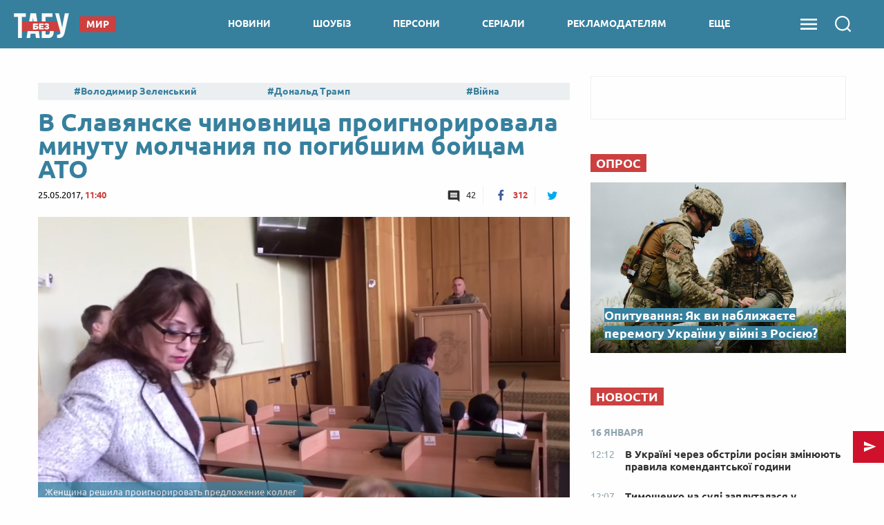

--- FILE ---
content_type: text/html; charset=UTF-8
request_url: https://beztabu.net/v-slavyanske-chinovnica-proignorirovala-minutu-molchaniya-po-pogibshim-bojcam-ato_n19766
body_size: 23573
content:
<!doctype html>
<html class="no-js" lang="en">
<head>
    <meta charset="utf-8">
    <meta http-equiv="x-ua-compatible" content="ie=edge">
    <meta name="viewport" content="width=device-width, initial-scale=1.0">
    <!--favicon-->
<link rel="shortcut icon" href="/assets/images/favicons/favicon.ico"/>
<link rel="apple-touch-icon" sizes="57x57" href="/assets/images/favicons/apple-touch-icon-57x57.png"/>
<link rel="apple-touch-icon" sizes="60x60" href="/assets/images/favicons/apple-touch-icon-60x60.png"/>
<link rel="apple-touch-icon" sizes="72x72" href="/assets/images/favicons/apple-touch-icon-72x72.png"/>
<link rel="apple-touch-icon" sizes="76x76" href="/assets/images/favicons/apple-touch-icon-76x76.png"/>
<link rel="apple-touch-icon" sizes="114x114" href="/assets/images/favicons/apple-touch-icon-114x114.png"/>
<link rel="apple-touch-icon" sizes="120x120" href="/assets/images/favicons/apple-touch-icon-120x120.png"/>
<link rel="apple-touch-icon" sizes="144x144" href="/assets/images/favicons/apple-touch-icon-144x144.png"/>
<link rel="apple-touch-icon" sizes="152x152" href="/assets/images/favicons/apple-touch-icon-152x152.png"/>
<link rel="apple-touch-icon" sizes="180x180" href="/assets/images/favicons/apple-touch-icon-180x180.png"/>
<link rel="icon" type="image/png" sizes="192x192"  href="/assets/images/favicons/android-icon-192x192.png"/>
<link rel="icon" type="image/png" sizes="32x32" href="/assets/images/favicons/favicon-32x32.png"/>
<link rel="icon" type="image/png" sizes="96x96" href="/assets/images/favicons/favicon-96x96.png"/>
<link rel="icon" type="image/png" sizes="16x16" href="/assets/images/favicons/favicon-16x16.png"/>
<link rel="manifest" href="/assets/images/favicons/manifest.json">
<meta name="msapplication-TileColor" content="#ffffff">
<meta name="msapplication-TileImage" content="/assets/images/favicons/ms-icon-144x144.png"/>
<meta name="theme-color" content="#ffffff">
<!--favicon-end-->

                    <script></script>
    
    <link rel="stylesheet" href="/assets/css/app.min.css?v=8">

    <script src="/assets/js/lib.top.min.js?v=8"></script>

        <title>В Славянске чиновница проигнорировала минуту молчания по погибшим бойцам АТО — Без Табу</title>
    <meta name="title" content="В Славянске чиновница проигнорировала минуту молчания по погибшим бойцам АТО — Без Табу"/>
    <meta name="description"
          content="В Славянске прошло очередное аппаратное совещание, на котором вспомнили трагические события 22 мая 2014 года под Волновахой. Новини — Без Табу"/>
    <link rel="canonical" href="https://beztabu.net/v-slavyanske-chinovnica-proignorirovala-minutu-molchaniya-po-pogibshim-bojcam-ato_n19766"/>

            <link rel="amphtml"
              href="https://beztabu.net/v-slavyanske-chinovnica-proignorirovala-minutu-molchaniya-po-pogibshim-bojcam-ato_n19766/amp">
    
    <meta name="DC.date.issued" content="2017-05-25T11:40:00+03:00">


            <meta property="og:title" content="В Славянске чиновница проигнорировала минуту молчания по погибшим бойцам АТО"/>
        <meta property="og:description" content=""/>
        <meta property="og:site_name" content="Без Табу"/>
        <meta property="og:type" content="website"/>

                <meta property="og:image" content="https://beztabu.net/uploads/600x315_DIR/media_news/2017/05/bc9bb0c7e39596ebca75dba5a5db607e6c6f2ace.jpg"/>

        
                                    <meta property="og:url" content="https://beztabu.net/v-slavyanske-chinovnica-proignorirovala-minutu-molchaniya-po-pogibshim-bojcam-ato_n19766"/>
        <meta property="fb:admins" content="100002197865474"/>
        <meta property="fb:app_id" content="252382338457552"/>
        <meta property="fb:pages" content="1770207246543325"/>

        
        <script type="application/ld+json">
            {
               "@context":"http://schema.org",
               "@type":"NewsArticle",
               "mainEntityOfPage":{
                  "@type":"WebPage",
                  "@id":"https://beztabu.net/v-slavyanske-chinovnica-proignorirovala-minutu-molchaniya-po-pogibshim-bojcam-ato_n19766"
               },
               "headline":"В Славянске чиновница проигнорировала минуту молчания по погибшим бойцам АТО",
               "author":{
                  "@type":"Organization",
                  "name":"beztabu.net"
               },
               "publisher":{
                  "@type":"Organization",
                  "name":"beztabu.net",
                  "email":"support@beztabu.net",
                  "url":"https://beztabu.net/",
                  "logo":{
                     "@type":"ImageObject",
                     "url":"https://beztabu.net/assets/images/logo_60x60.png",
                     "width":60,
                     "height":60
                  }
               },
               "image":{
                  "@type":"ImageObject",
                  "url":"https://beztabu.net/uploads/696x391_DIR/media_news/2017/05/bc9bb0c7e39596ebca75dba5a5db607e6c6f2ace.jpg",
                  "width":696,
                  "height":391
               },
               "datePublished":"2017-05-25 11:40:00",
               "dateModified":"2017-05-30 11:22:57"
            }


        </script>

        <script type="application/ld+json">
    {
     "@context": "http://schema.org",
     "@type": "BreadcrumbList",
     "itemListElement": [{
       "@type": "ListItem",
       "position": 1,
       "name": "Без Табу",
       "item": "https://beztabu.net/"
     },{
       "@type": "ListItem",
       "position": 2,
       "name": "Новини",
       "item": "https://beztabu.net/novini_t4952"
     },{
       "@type": "ListItem",
       "position": 3,
       "name": "Славянск",
       "item": "https://beztabu.net/slavyansk_t5387"
     }]
    }
</script>
        
    <!-- Google Tag Manager -->
<noscript><iframe src="//www.googletagmanager.com/ns.html?id=GTM-WBTPQS"
                  height="0" width="0" style="display:none;visibility:hidden"></iframe></noscript>
<script>(function(w,d,s,l,i){w[l]=w[l]||[];w[l].push({'gtm.start':
            new Date().getTime(),event:'gtm.js'});var f=d.getElementsByTagName(s)[0],
            j=d.createElement(s),dl=l!='dataLayer'?'&l='+l:'';j.async=true;j.src=
            '//www.googletagmanager.com/gtm.js?id='+i+dl;f.parentNode.insertBefore(j,f);
    })(window,document,'script','dataLayer','GTM-WBTPQS');</script>
<!-- End Google Tag Manager -->
            <script src="https://cdn.gravitec.net/storage/c85987e72f199e207f1730cb3104452b/client.js" async></script>
        <script async src="https://cdn.oma.media/delivery.js"></script>
        
</head>

<body>
    <!-- ontheio -->
    <script async src="https://cdn.onthe.io/io.js/a0bXiTIypLpq"></script>
    <script>
        window._io_config = window._io_config || {};
        window._io_config["0.2.0"] = window._io_config["0.2.0"] || [];
        window._io_config["0.2.0"].push({
            page_url: window.location.href,
            page_url_canonical: "https://beztabu.net/v-slavyanske-chinovnica-proignorirovala-minutu-molchaniya-po-pogibshim-bojcam-ato_n19766",
            page_title: "В Славянске чиновница проигнорировала минуту молчания по погибшим бойцам АТО — Без Табу",
            page_type: "article",
            page_language: "ru",
            article_authors: ["Oleksandra Servetska"],
            article_categories: ["Новини"],
            article_type: "Новини",
            article_word_count: "97",
            article_publication_date: "Thu, 25 May 2017 11:40:00 +0300"
        });
    </script>
    <!-- End ontheio -->
    
<script>
    var dfpAdSlots = [];
</script>

    <header>
    <div class="column small-4 medium-3 hide-for-large">
        <div class="side-menu"></div>
    </div>
    <div class="column small-4 medium-6 large-3 large-offset-0 medium-offset-1 small-offset-2 logo-wrapper">
                <a href="/" class="logo-link"> <img src="../assets/images/logo.svg" class="main-logo"></a>

                                                
                    <nav class="tag-link">
                <div class="news-category">Мир</div>
            </nav>
        
                
    </div>

    <div class="navigation column show-for-large large-7 text-center">
        
    
        
                                
        <nav>
        <a 
                href="/novini_t4952"
                class="" id="category_1">
            новини
        </a>
        </nav>

        
    

    
        
                                
        <nav>
        <a 
                href="/shoubiz_t7103"
                class="" id="category_3">
            шоубіз
        </a>
        </nav>

        
    

    
        
                                
        <nav>
        <a 
                href="https://beztabu.net/personi"
                class="" id="category_88">
            персони
        </a>
        </nav>

        
    

    
        
                                
        <nav>
        <a 
                href="https://beztabu.net/top-serials"
                class="" id="category_93">
            серіали
        </a>
        </nav>

        
    

    
        
                                
        <nav>
        <a 
                href="/advertiser"
                class="" id="category_96">
            рекламодателям
        </a>
        </nav>

        
    

    
                    <nav class="more-category"><a class="">ЕЩЕ</a>
            </nav>
            <div class="sub-menu-wrapper">
            <div class="sub-menu">
        
                                                                            
        
        <a 
                href="https://beztabu.net/tele-show"
                class="sub-menu-item" id="category_89">
            шоу
        </a>
        

        
    

    
        
                                                                            
        
        <a 
                href="/kino_t6755"
                class="sub-menu-item" id="category_65">
            кіно
        </a>
        

        
    

    
        
                                                                            
        
        <a 
                href="https://beztabu.net/partii"
                class="sub-menu-item" id="category_92">
            партії
        </a>
        

                    </div>
            </div>
        
    
    </div>


    <div id="search-start-btn" class="sandwich-search-group column ">
        <div class="sandwich-menu"></div>
        <div class="search-icon"></div>

            </div>

</header>

<div class="side-menu-block hide-for-large side-hide">

    <div class="navigation text-center">
        
    
        
                                
        <nav>
        <a 
                href="/novini_t4952"
                class="" id="category_1">
            новини
        </a>
        </nav>

        
    

    
        
                                
        <nav>
        <a 
                href="/shoubiz_t7103"
                class="" id="category_3">
            шоубіз
        </a>
        </nav>

        
    

    
        
                                
        <nav>
        <a 
                href="https://beztabu.net/personi"
                class="" id="category_88">
            персони
        </a>
        </nav>

        
    

    
        
                                
        <nav>
        <a 
                href="https://beztabu.net/top-serials"
                class="" id="category_93">
            серіали
        </a>
        </nav>

        
    

    
        
                                
        <nav>
        <a 
                href="/advertiser"
                class="" id="category_96">
            рекламодателям
        </a>
        </nav>

        
    

    
                    <nav class="more-category"><a class="">ЕЩЕ</a>
            </nav>
            <div class="sub-menu-wrapper">
            <div class="sub-menu">
        
                                                                            
        
        <a 
                href="https://beztabu.net/tele-show"
                class="sub-menu-item" id="category_89">
            шоу
        </a>
        

        
    

    
        
                                                                            
        
        <a 
                href="/kino_t6755"
                class="sub-menu-item" id="category_65">
            кіно
        </a>
        

        
    

    
        
                                                                            
        
        <a 
                href="https://beztabu.net/partii"
                class="sub-menu-item" id="category_92">
            партії
        </a>
        

                    </div>
            </div>
        
    
    </div>

</div>

<div class="full-page-menu">
    <div class="close"></div>
    <ul class="nav-block">

                    <li class="nav-lvl1">
                <a 
                        href="/novini_t4952">
                    Новини
                </a>

                <ul class="nav-lvl2">
                                            <li>
                            <a 
                                    href="/ukraina_t5229">
                                Україна
                            </a>
                        </li>
                                            <li>
                            <a 
                                    href="/mir_t5878">
                                Світ
                            </a>
                        </li>
                                            <li>
                            <a 
                                    href="/politika_t7561">
                                Політика
                            </a>
                        </li>
                                            <li>
                            <a 
                                    href="/sobytiya_t7562">
                                Події
                            </a>
                        </li>
                                            <li>
                            <a 
                                    href="/publikacii_t4946">
                                Аналітика
                            </a>
                        </li>
                                            <li>
                            <a 
                                    href="/rosiya_t5024">
                                Росія
                            </a>
                        </li>
                                            <li>
                            <a 
                                    href="/ekonomika_t4982">
                                Економіка
                            </a>
                        </li>
                                            <li>
                            <a 
                                    href="/tehnologii_t6311">
                                Технології
                            </a>
                        </li>
                                            <li>
                            <a 
                                    href="/sport_t5156">
                                Спорт
                            </a>
                        </li>
                                    </ul>
            </li>
                    <li class="nav-lvl1">
                <a 
                        href="/shoubiz_t7103">
                    Шоубіз
                </a>

                <ul class="nav-lvl2">
                                            <li>
                            <a 
                                    href="/novosti-serialov_t8467">
                                Серіали online
                            </a>
                        </li>
                                            <li>
                            <a 
                                    href="/holostyak-11_t9690">
                                Холостяк
                            </a>
                        </li>
                                            <li>
                            <a 
                                    href="/mastershef_t7318">
                                МастерШеф
                            </a>
                        </li>
                                            <li>
                            <a 
                                    href="/narechena-dlya-tata_t8317">
                                Наречена для тата 3
                            </a>
                        </li>
                                            <li>
                            <a 
                                    href="/vid-pacanki-do-panyanki-5_t8165">
                                Від пацанки до панянки
                            </a>
                        </li>
                                            <li>
                            <a 
                                    href="/zvezdy_t7577">
                                Селебріті
                            </a>
                        </li>
                                            <li>
                            <a 
                                    href="/golos-krayini-10_t7189">
                                Голос країни
                            </a>
                        </li>
                                            <li>
                            <a 
                                    href="/zvazheni-ta-shchaslivi-9_t7339">
                                Зважені та щасливі
                            </a>
                        </li>
                                            <li>
                            <a 
                                    href="/top-model-po-ukrainski_t7976">
                                Топ-модель по-українськи
                            </a>
                        </li>
                                            <li>
                            <a 
                                    href="/h-faktor-10_t7275">
                                Х-Фактор
                            </a>
                        </li>
                                            <li>
                            <a 
                                    href="/tanci-z-zirkami_t7323">
                                Танці з зірками
                            </a>
                        </li>
                                    </ul>
            </li>
                    <li class="nav-lvl1">
                <a 
                        href="https://beztabu.net/personi">
                    Персони
                </a>

                <ul class="nav-lvl2">
                                    </ul>
            </li>
                    <li class="nav-lvl1">
                <a 
                        href="https://beztabu.net/top-serials">
                    Серіали
                </a>

                <ul class="nav-lvl2">
                                    </ul>
            </li>
                    <li class="nav-lvl1">
                <a 
                        href="/advertiser">
                    Рекламодателям
                </a>

                <ul class="nav-lvl2">
                                    </ul>
            </li>
                    <li class="nav-lvl1">
                <a 
                        href="https://beztabu.net/tele-show">
                    Шоу
                </a>

                <ul class="nav-lvl2">
                                    </ul>
            </li>
                    <li class="nav-lvl1">
                <a 
                        href="/kino_t6755">
                    Кіно
                </a>

                <ul class="nav-lvl2">
                                            <li>
                            <a 
                                    href="/recenzii_t8441">
                                Рецензії
                            </a>
                        </li>
                                            <li>
                            <a 
                                    href="/oskar-2023_t9828">
                                Оскар
                            </a>
                        </li>
                                            <li>
                            <a 
                                    href="/marvel_t7822">
                                Marvel
                            </a>
                        </li>
                                            <li>
                            <a 
                                    href="/novosti-kino_t8466">
                                Новини кіно
                            </a>
                        </li>
                                    </ul>
            </li>
                    <li class="nav-lvl1">
                <a 
                        href="https://beztabu.net/partii">
                    Партії
                </a>

                <ul class="nav-lvl2">
                                    </ul>
            </li>
            </ul>

    <div class="social-group">
        <a target="_blank" class="social facebook" href="https://www.facebook.com/beztabu.ua/"></a>
        <a target="_blank" class="social twitter" href="https://twitter.com/UABezTabu"></a>
        <a target="_blank" class="social telegram" href="https://t.me/beztabu"></a>
        <a target="_blank" class="social rss" href="/rssAll.xml"></a>
    </div>
</div>

<div class="full-page-search">
    <div class="close"></div>
    <div class="row">
        <div class="column">
            <form action="" class="search-form">
                <input id="solr-news-search" type="text" placeholder="Поиск" class="form-text" autocomplete="off">
                <div class="form-submit"></div>
            </form>
        </div>
    </div>

    <div class="search-results-brief">
    
    
    
    </div>


</div>

    <!-- /113579682/radio24_mobileBranding -->
<script>
    var showOverlayAdv = true;

    function initMobileBranding() {

        if (adCore.isSmallerThan(641)) {
            adCore.defineDfpSlot({
                'name': '/113579682/beztabu_mobileBranding',
                'sizes': [[1, 1], [2, 2], [1, 2]],
                'id': 'div-gpt-ad-1479289373107-0',
                'targeting': [
                    ['pageType', adCore.getPageName()]
                ],
                'callback': function (e) {
                    if (!e.isEmpty) {
                        if (e.size[0] === 2 && e.size[1] === 2) {
                            var branding = document.getElementById('mobile-branding'),
                                header = document.getElementsByTagName('header')[0];
                            header.style.position = 'absolute';
                            document.getElementsByClassName('side-menu')[0].style.position = 'absolute';
                            branding.style.position = 'relative';
                            branding.style.display = 'block';
                            branding.style.zIndex = '999999';
                            branding.style.height = Math.round(window.innerWidth / 1.9) + 20 + 'px'; // height of video 16:9 depending on device width

                            document.addEventListener('stickyVideoBrandingEnd', function () {
                                branding.style.display = 'none';
                                header.style.position = 'fixed';
                                document.getElementsByClassName('side-menu')[0].style.position = 'fixed';
                                setTimeout(function () {
                                    var afterVideoImage = document.querySelector('header > img');
                                    if (afterVideoImage) {
                                        afterVideoImage.style.top = '70px';
                                        document.getElementsByClassName('row')[0].style.marginTop = afterVideoImage.clientHeight.toString() + "px";
                                    }
                                }, 100);
                                setTimeout(function () {
                                    document.removeEventListener('stickyVideoBrandingEnd', () => {
                                        console.log('event handled')
                                    });
                                    initMobileBanner(showOverlayAdv);
                                    showOverlayAdv = false;
                                }, 2000);
                            });

                            window.addEventListener('scroll', function (e) {
                                if (window.scrollY > 0) {
                                    header.style.position = 'fixed';
                                    branding.style.position = 'fixed';
                                    branding.style.left = '0px';
                                    branding.style.right = '0px';
                                    branding.style.top = '70px';
                                } else if (window.scrollY === 0) {
                                    if (branding.style.display !== 'none') {
                                        header.style.position = 'absolute';
                                        branding.style.display = 'block';
                                        branding.style.position = 'relative';
                                        branding.style.top = '0px';
                                    }
                                }
                            });

                        } else if (e.size[0] === 1 && e.size[1] === 1) {
                            window.addEventListener("scroll", advScrollListener);

                            var mobile_branding = document.getElementById('mobile-branding');
                            mobile_branding.style.display = 'block';
                            mobile_branding.style.borderBottom = '3px solid #0c4a72';
                            var smallImage = document.querySelector('header > img');
                            if (smallImage) {
                                smallImage.style.zIndex = '101';
                                smallImage.style.top = '70px';
                            }
                        } else if (e.size[0] === 1 && e.size[1] === 2) {
                            advScrollListener();
                            document.addEventListener("MobileBrandingSmallBannerShowed", function () {
                                document.getElementById('mobileBrandingSmallBannerWrapper').style.position = "fixed";
                            });
                            // document.addEventListener("MobileBrandingSmallBannerClosed", function () {
                            //     contentWrapper.style.paddingTop = rightColPadding + 'px'
                            // });
                            // document.addEventListener("MobileBrandingBigBannerHidden", function () {
                            //     console.log("MobileBrandingBigBannerHidden");
                            // });
                        }
                    } else {
                        hideMobileBrandingPlace();
                        initMobileBanner(showOverlayAdv);
                    }
                }
            });

            googletag.cmd.push(function () {
                googletag.display('div-gpt-ad-1479289373107-0');
            });
        }
    }

    function hideMobileBrandingPlace() {
        var mobileBrandingPlace = document.getElementById('mobileBrandingPlace');
        if (mobileBrandingPlace !== null) {
            mobileBrandingPlace.style.display = 'none'
        }
    }

    function initMobileBanner(showOverlayAdv) {
        if (!showOverlayAdv) {
            return;
        }
        adCore.defineDfpSlot({
            'name': '/56301415/bezTabu_320x50',
            'sizes': [[1, 1], [320, 50]],
            'id': 'div-gpt-ad-1474010090373-0',
            'targeting': [
                ['pageType', adCore.getPageName()]
            ],
            'callback': function (e) {
                if (!e.isEmpty) {
                    document.getElementById('bezTabu_320x50').style.display = 'block';
                    if (e.size[0] === 1) {
                        $('#mobile-320-ad-close').hide();
                    }
                }
            }
        });

        googletag.cmd.push(function () {
            googletag.display('div-gpt-ad-1474010090373-0');
        });
    }

    function advScrollListener() {
        if (window.scrollY > 300 && showOverlayAdv) {
            initMobileBanner(showOverlayAdv);
            showOverlayAdv = false;
        }
    }
</script>


<div id="mobile-branding">
    <div id="mobile-branding-wrapper" style="height: 0px">
        <div id='div-gpt-ad-1479289373107-0'></div>
    </div>
</div>

<script data-cfasync="false">
    if (window.innerWidth < 640) {
        document.addEventListener("DOMContentLoaded", function () {
            let headerQuerySelector = '#search-start-btn';
            if (document.getElementById('mobileBrandingPlace') === null) {
                let mobileBrandingWrapper = document.createElement('div');
                mobileBrandingWrapper.id = 'mobileBrandingPlace';
                mobileBrandingWrapper.style.zIndex = 9;
                document.querySelector(headerQuerySelector).after(mobileBrandingWrapper)
            }
            window.mobileBrandingConfig = {
                mobileBrandingPlace: '#mobileBrandingPlace',
                headerHeight: 70,
                isHeaderSticky: true,
                headerQuerySelector: headerQuerySelector
            }

            initMobileBranding();
        })
    }
</script>    <div id="bezTabu_320x50" class="mobile-320-ad">
    <div id="mobile-320-ad-close">close</div>
    <div id='div-gpt-ad-1474010090373-0'></div>
</div>

<script>
    $('#mobile-320-ad-close').click(function () {
        $('#bezTabu_320x50').hide();
    });
</script>


    <div class="row">
        <div class="columns medium-12 large-12 adv-970">
            <script>
    if(adCore.isLargerThan(1000)) {
        adCore.defineDfpSlot({
            'name': '/56301415/bezTabu_970x90',
            'sizes': [[728, 90], [970, 90]],
            'id': 'div-gpt-ad-1465911679500-0',
            'targeting': adCore.targeting.getAll(),
            'callback': function(e) {
                if(!e.isEmpty) {
                    document.getElementById('bezTabu_970x90').style.display = 'block';
                }
            }
        });
    }
</script>


<div style="display:none;" id="bezTabu_970x90" class="reklama-970">
    <div id='div-gpt-ad-1465911679500-0'>
        <script type='text/javascript'>
            if (adCore.isLargerThan(1000)) {
                googletag.cmd.push(function() { googletag.display('div-gpt-ad-1465911679500-0'); });
            }
        </script>
    </div>
</div>
        </div>
        <div class="columns large-8 main-content">

                                                                                                                                                                                                
            
            <div id="ontheioViewTacking" class="news-wrapper "
                 data-author="Oleksandra Servetska"
                 data-tags="Новина, Славянск, АТО, чиновники, Відео, Новини">
                <div class="top-tags-wrapper">
    <a class="tags-title " href="/top_t5"></a><div class="top-tags">
                    <a href="/volodimir-zelenskij_t7430"
               class="tags">Володимир Зеленський</a>
                    <a href="/donald-tramp_t5168"
               class="tags">Дональд Трамп</a>
                    <a href="/vijna_t5040"
               class="tags">Війна</a>
                    <a href="/irina-farion_t9174"
               class="tags">Ірина Фаріон</a>
                    <a href="/mobilizaciya_t5601"
               class="tags">Мобілізація</a>
                    <a href="/dosye_t9311"
               class="tags">Досьє</a>
                    <a href="/vibori-u-ssha_t6372"
               class="tags">Вибори у США</a>
            </div>
</div>

                
                <div class="news-page-title-h1">
                    <h1>В Славянске чиновница проигнорировала минуту молчания по погибшим бойцам АТО</h1>
                </div>

                <div class="news-statistics">
                    25.05.2017, <span>11:40</span>
                                                            <div class="news-sharing">
                        <a href="javascript:void(0)"
                           class="comments">42</a>
                        <a onclick="socialPlugin.socialShareOpenWindow('http://www.facebook.com/sharer/sharer.php?u=https://beztabu.net/v-slavyanske-chinovnica-proignorirovala-minutu-molchaniya-po-pogibshim-bojcam-ato_n19766');"
   href="javascript: void(0);"
   class="facebook soc_counter_fb_19766">
    <span class="facebook-count counter">312</span>
</a>
<a onclick="socialPlugin.socialShareOpenWindow('http://twitter.com/share?text=\u0412\u0020\u0421\u043B\u0430\u0432\u044F\u043D\u0441\u043A\u0435\u0020\u0447\u0438\u043D\u043E\u0432\u043D\u0438\u0446\u0430\u0020\u043F\u0440\u043E\u0438\u0433\u043D\u043E\u0440\u0438\u0440\u043E\u0432\u0430\u043B\u0430\u0020\u043C\u0438\u043D\u0443\u0442\u0443\u0020\u043C\u043E\u043B\u0447\u0430\u043D\u0438\u044F\u0020\u043F\u043E\u0020\u043F\u043E\u0433\u0438\u0431\u0448\u0438\u043C\u0020\u0431\u043E\u0439\u0446\u0430\u043C\u0020\u0410\u0422\u041E&url=https://beztabu.net/v-slavyanske-chinovnica-proignorirovala-minutu-molchaniya-po-pogibshim-bojcam-ato_n19766');"
   href="javascript: void(0);"
   class="twitter soc_counter_tw_19766">
    <span class="twitter-count counter"></span>
</a>

<script>
    var update = {};
    update.Social = function () {

        // to prevent double ajx execution o nnews page
        var prevShareUrl = null;
        var data = {};

        socialCountFormat = function (c) {
            if (c > 999) {
                c = (c / 1000).toFixed(1);
                if (c.toString().indexOf('.0') > 0) {
                    c = parseInt(c);
                }
                c = c + 'k';
            }
            return c;
        };

        return {
            init: function (params) {
                if (params == null || params.url == null) {
                    return;
                }
                if (prevShareUrl != null && prevShareUrl == params.url) {
                    return;
                }
                prevShareUrl = params.url;
                data = {
                    current_sum: params.current_sum,
                    fb: null,
                    tw: null,
                    vk: null,
                    gp: null,
                    news_id: params.news_id
                };
                if (params.vk != null) {
                    VK.indexes[VK.index] = params.vk;
                    var url = 'http://vk.com/share.php?act=count&url=' + encodeURIComponent(params.url) + '&index=' + VK.index + '&callback=?';
                    VK.index = VK.index + 1;
                    jQuery.getJSON(url);
                }
                if (params.fb != null) {
                    var url = 'https://graph.facebook.com/fql?q=' + encodeURIComponent('SELECT total_count FROM link_stat WHERE url="' + params.url + '"') + '&callback=?';
                    jQuery.getJSON(url, function (data) {
                        var count = data.data[0].total_count;
                        jQuery(params.fb).text(socialCountFormat(count));
                        if (count > 0) {
                            jQuery(params.fb).show();
                        }
                        var data = socialPlugin.getData();
                        data.fb = count;
                        socialPlugin.setData(data);
                        socialPlugin.check();
                    }, 'jsonp');
                }
                if (params.tw != null) {
                    var url = 'http://urls.api.twitter.com/1/urls/count.json?url=' + encodeURIComponent(params.url) + '&callback=?';
                    jQuery.getJSON(url, function (data) {
                        var count = data.count;
                        jQuery(params.tw).text(socialCountFormat(count));
                        if (count > 0) {
                            jQuery(params.tw).show();
                        }
                        var data = socialPlugin.getData();
                        data.tw = count;
                        socialPlugin.setData(data);
                        socialPlugin.check();
                    }, 'jsonp');
                }
                if (params.gp != null) {
                    var url = 'http://share.yandex.ru/gpp.xml?url=' + encodeURIComponent(params.url) + '&callback=?';
                    services.gplus.id = params.gp;
                    jQuery.getJSON(url, function (data) {
                    }, 'jsonp');
                }
            },

            check: function () {
                if (data.news_id == 0) return;
                if (data.fb == null) return;
                if (data.gp == null) return;
                if (data.vk == null) return;
                if (data.tw == null) return;
                var sum = data.fb + data.vk + data.tw + data.gp;
                if (Math.abs(data.current_sum - sum) >= 20) {
                    aaGet('news/updateShareCount.ajx?newsId=' + data.news_id, '');
                }
            },

            getData: function () {
                return data;
            },

            setData: function (d) {
                data = d;
            },

            socialShareOpenWindow: function (url) {
                var w = 760;
                var h = 625;
                if (url.indexOf('vk') > 0) {
                    w = 554;
                    h = 428;
                }
                else if (url.indexOf('facebook') > 0) {
                    w = 745;
                    h = 368;
                }
                else if (url.indexOf('twitter') > 0) {
//                        w = 745;
//                        h = 368;
                }
                else if (url.indexOf('google') > 0) {
                    w = 744;
                    h = 508;
                }
                window.open(url, 'social_share_window', 'height=' + h + ',width=' + w + ',toolbar=false,location=true,directories=false,status=true,resizable=true,scrollbars=true');
            }
        };

    };

    var socialPlugin = update.Social();
</script>                    </div>
                </div>

                                    <div class="news-photo  ">
                        <img src="https://beztabu.net/uploads/770x433_DIR/media_news/2017/05/bc9bb0c7e39596ebca75dba5a5db607e6c6f2ace.jpg"
                             title="Женщина решила проигнорировать предложение коллег - 1"
                             alt="Женщина решила проигнорировать предложение коллег - фото 1">

                                                    <div class="photo-credits">Женщина решила проигнорировать предложение коллег
                                                            </div>
                                            </div>
                
                <p class="subtitle">
                    <strong>В Славянске прошло очередное аппаратное совещание, на котором вспомнили трагические события 22 мая 2014 года под Волновахой.</strong>
                </p>

                <style>
    @media (max-width: 640px) {
        #mobileBrandingPlace {
            padding-bottom: 56.21%;
            z-index: 9;
            margin: 10px 0;
            order: -2;
        }
        #mobileBranding {
            margin: 0 !important;
        }
    }
</style>
<div class="mobileBrandingPlace" id="mobileBrandingPlace"></div>
                <p>Тогда сепаратисты убили 18 украинских военных. На заседании предложили почтить память погибших минутой молчания. Как только все встали, руководитель комитета микрорайона &quot;Химик&quot; Инна Тарасенко демонстративно покинула зал, проигнорировав минуту молчания.</p>

<p>Коллеги пытались остановить чиновницу, но женщина выбежала из зала.</p>

<p>Инна Тарасенко не первый раз так отличилась. Во время еще одного совещания, 28 февраля, она осталась сидеть в то время, как другие встали для почтения памяти воина АТО Романа Напрягло.</p>

<p>Местные активисты требуют принять меры к женщине и дать оценку действиям чиновницы.</p>

<section class="media_embed"><iframe allowfullscreen="" frameborder="0" height="315" src="https://www.youtube.com/embed/D4zdZ7kfNA4" width="560"></iframe></section>

                <div class="telegram-block">
                    <a target="_blank" href="https://t.me/beztabu">
                        <div class="telegram-icon">
                            <img src="../assets/images/icons/tg.svg" class="icon">
                        </div>

                        <div class="telegram-text">Подпишитесь на наш канал в Telegram и получайте подброку только
                            важных новостей!
                        </div>
                    </a>
                </div>

                                    <div class="news-tags">
                                                    <a href="/slavyansk_t5387"
                               class="tags">Славянск</a>
                                                    <a href="/ato_t4999"
                               class="tags">АТО</a>
                                                    <a href="/chinovniki_t5684"
                               class="tags">чиновники</a>
                                                    <a href="/novini_t4952"
                               class="tags">Новини</a>
                                            </div>
                
                <div class="row">
                    <script>
    if(adCore.isSmallerThan(640)) {
        adCore.defineDfpSlot({
            'name': '/56301415/bezTabu_320x50_afterArticle',
            'sizes': [[320, 100], [320, 50], [250, 250], [300, 250]],
            'id': 'div-gpt-ad-1465997560147-0',
            'targeting': adCore.targeting.getAll(),
            'callback': function(e) {
                if(!e.isEmpty) {
                    document.getElementById('bezTabu_320x50_afterArticle').style.display = 'block';
                }
            }
        });
    }
</script>

<div id="bezTabu_320x50_afterArticle" style="display: none;">
    <div id='div-gpt-ad-1465997560147-0'>
        <script type='text/javascript'>
            if (adCore.isSmallerThan(640)) {
                googletag.cmd.push(function() { googletag.display('div-gpt-ad-1465997560147-0'); });
            }
        </script>
    </div>
</div>

                </div>

                <div class="news-source">
                                            <a target="_blank" rel=nofollow href="http://u-news.com.ua"
                           class="">u-news</a>
                    
                    <div class="news-sharing">
                        <a href="javascript:void(0)"
                           class="comments">42</a>
                        <a onclick="socialPlugin.socialShareOpenWindow('http://www.facebook.com/sharer/sharer.php?u=https://beztabu.net/v-slavyanske-chinovnica-proignorirovala-minutu-molchaniya-po-pogibshim-bojcam-ato_n19766');"
   href="javascript: void(0);"
   class="facebook soc_counter_fb_19766">
    <span class="facebook-count counter">312</span>
</a>
<a onclick="socialPlugin.socialShareOpenWindow('http://twitter.com/share?text=\u0412\u0020\u0421\u043B\u0430\u0432\u044F\u043D\u0441\u043A\u0435\u0020\u0447\u0438\u043D\u043E\u0432\u043D\u0438\u0446\u0430\u0020\u043F\u0440\u043E\u0438\u0433\u043D\u043E\u0440\u0438\u0440\u043E\u0432\u0430\u043B\u0430\u0020\u043C\u0438\u043D\u0443\u0442\u0443\u0020\u043C\u043E\u043B\u0447\u0430\u043D\u0438\u044F\u0020\u043F\u043E\u0020\u043F\u043E\u0433\u0438\u0431\u0448\u0438\u043C\u0020\u0431\u043E\u0439\u0446\u0430\u043C\u0020\u0410\u0422\u041E&url=https://beztabu.net/v-slavyanske-chinovnica-proignorirovala-minutu-molchaniya-po-pogibshim-bojcam-ato_n19766');"
   href="javascript: void(0);"
   class="twitter soc_counter_tw_19766">
    <span class="twitter-count counter"></span>
</a>

<script>
    var update = {};
    update.Social = function () {

        // to prevent double ajx execution o nnews page
        var prevShareUrl = null;
        var data = {};

        socialCountFormat = function (c) {
            if (c > 999) {
                c = (c / 1000).toFixed(1);
                if (c.toString().indexOf('.0') > 0) {
                    c = parseInt(c);
                }
                c = c + 'k';
            }
            return c;
        };

        return {
            init: function (params) {
                if (params == null || params.url == null) {
                    return;
                }
                if (prevShareUrl != null && prevShareUrl == params.url) {
                    return;
                }
                prevShareUrl = params.url;
                data = {
                    current_sum: params.current_sum,
                    fb: null,
                    tw: null,
                    vk: null,
                    gp: null,
                    news_id: params.news_id
                };
                if (params.vk != null) {
                    VK.indexes[VK.index] = params.vk;
                    var url = 'http://vk.com/share.php?act=count&url=' + encodeURIComponent(params.url) + '&index=' + VK.index + '&callback=?';
                    VK.index = VK.index + 1;
                    jQuery.getJSON(url);
                }
                if (params.fb != null) {
                    var url = 'https://graph.facebook.com/fql?q=' + encodeURIComponent('SELECT total_count FROM link_stat WHERE url="' + params.url + '"') + '&callback=?';
                    jQuery.getJSON(url, function (data) {
                        var count = data.data[0].total_count;
                        jQuery(params.fb).text(socialCountFormat(count));
                        if (count > 0) {
                            jQuery(params.fb).show();
                        }
                        var data = socialPlugin.getData();
                        data.fb = count;
                        socialPlugin.setData(data);
                        socialPlugin.check();
                    }, 'jsonp');
                }
                if (params.tw != null) {
                    var url = 'http://urls.api.twitter.com/1/urls/count.json?url=' + encodeURIComponent(params.url) + '&callback=?';
                    jQuery.getJSON(url, function (data) {
                        var count = data.count;
                        jQuery(params.tw).text(socialCountFormat(count));
                        if (count > 0) {
                            jQuery(params.tw).show();
                        }
                        var data = socialPlugin.getData();
                        data.tw = count;
                        socialPlugin.setData(data);
                        socialPlugin.check();
                    }, 'jsonp');
                }
                if (params.gp != null) {
                    var url = 'http://share.yandex.ru/gpp.xml?url=' + encodeURIComponent(params.url) + '&callback=?';
                    services.gplus.id = params.gp;
                    jQuery.getJSON(url, function (data) {
                    }, 'jsonp');
                }
            },

            check: function () {
                if (data.news_id == 0) return;
                if (data.fb == null) return;
                if (data.gp == null) return;
                if (data.vk == null) return;
                if (data.tw == null) return;
                var sum = data.fb + data.vk + data.tw + data.gp;
                if (Math.abs(data.current_sum - sum) >= 20) {
                    aaGet('news/updateShareCount.ajx?newsId=' + data.news_id, '');
                }
            },

            getData: function () {
                return data;
            },

            setData: function (d) {
                data = d;
            },

            socialShareOpenWindow: function (url) {
                var w = 760;
                var h = 625;
                if (url.indexOf('vk') > 0) {
                    w = 554;
                    h = 428;
                }
                else if (url.indexOf('facebook') > 0) {
                    w = 745;
                    h = 368;
                }
                else if (url.indexOf('twitter') > 0) {
//                        w = 745;
//                        h = 368;
                }
                else if (url.indexOf('google') > 0) {
                    w = 744;
                    h = 508;
                }
                window.open(url, 'social_share_window', 'height=' + h + ',width=' + w + ',toolbar=false,location=true,directories=false,status=true,resizable=true,scrollbars=true');
            }
        };

    };

    var socialPlugin = update.Social();
</script>                    </div>
                </div>
            </div>

            <div class="row" id="lun-ua-adv">
                                            </div>

            <hr>

            <div class="row">
                <div id="content-roll-tracker">
    <div id="contentroll-piwik-tracker"></div>
    <div id="adpartner-vunit-273">
        <script>
            (function () {
                var head = document.getElementsByTagName('head')[0];
                var script = document.createElement('script');
                script.type = 'text/javascript';
                script.src = "//a4p.adpartner.pro/vunit?id=273&" + Math.random();
                head.appendChild(script);
            })();
        </script>
    </div>

    <div id="adpartner-htmlunit-755">
        <script>
            (function () {
                var head = document.getElementsByTagName('head')[0];
                var script = document.createElement('script');
                script.type = 'text/javascript';
                script.src = "//a4p.adpartner.pro/htmlunit?id=755&" + Math.random();
                head.appendChild(script);
            })();
        </script>
    </div>

    <script type='text/javascript'>
        $(function () {
            new piwikViewPortTracker({
                url: 'https://piwik.luxnet.ua/piwik.php?idsite=37&rec=1',
                elementId: 'contentroll-piwik-tracker'
            });
        });
    </script>

</div>            </div>

            <div class="replace-h3 replace-h3-nolink">Другое на тему</div>

            <div class="advice-wrapper row small-up-1 medium-up-3">
                    <a href="/v-ukrayini-cherez-obstrili-rosiyan-zminyuyut-pravila-komendantskoyi-godini_n78098" 
       class="news-block column   ">
        <div class="news-image">
            <img src="https://beztabu.net/uploads/370x208_DIR/media_news/2026/01/696a0ef26e012416584999.jpeg"
                 title="Україна вживає невідкладних заходів - 1"
                 alt="Україна вживає невідкладних заходів - фото 1">
            <ul class="statistic">
                                                                                </ul>
        </div>
        <div class="news-title">
            В Україні через обстріли росіян змінюють правила комендантської години
        </div>
        <div class="news-time">16 января, <span>12:12</span></div>
    </a>
    <a href="/timoshenko-na-sudi-zaplutalasya-u-svvidchennyah_n78097" 
       class="news-block column   ">
        <div class="news-image">
            <img src="https://beztabu.net/uploads/370x208_DIR/media_news/2026/01/696a0dc9b88ff820243651.png"
                 title="Тимошенко на новому для себе суді - 1"
                 alt="Тимошенко на новому для себе суді - фото 1">
            <ul class="statistic">
                                                                                </ul>
        </div>
        <div class="news-title">
            Тимошенко на суді заплуталася у сввідченнях
        </div>
        <div class="news-time">16 января, <span>12:07</span></div>
    </a>
    <a href="/chomu-udari-rosiyi-po-ukrayinskij-energetici---ce-genocid_n78095" 
       class="news-block column   ">
        <div class="news-image">
            <img src="https://beztabu.net/uploads/370x208_DIR/media_news/2026/01/6968e4fab201f988392847.jpeg"
                 title="Росія хоче заморозити українців - 1"
                 alt="Росія хоче заморозити українців - фото 1">
            <ul class="statistic">
                                                                                </ul>
        </div>
        <div class="news-title">
            Чому удари Росії по українській енергетиці - це геноцид
        </div>
        <div class="news-time">15 января, <span>15:00</span></div>
    </a>
            </div>

            <div class="partner-block">
    <div class="replace-h3 replace-h3-nolink">Предложение партнеров</div>
    <!-- M378456Composite Start --> <div id="M378456Composite651109"><center> <a href="http://marketgid.com/" target="_blank">Загрузка...</a> </center></div> <script type="text/javascript"> var d = new Date, script651109 = document.createElement("script"), mg_ws651109 = {};script651109.type = "text/javascript";script651109.charset = "utf-8";script651109.src = "//jsc.marketgid.com/1/b/1.beztabu.net.651109.js?t=" + d.getYear() + d.getMonth() + d.getDay() + d.getHours();script651109.onerror = function () { mg_ws651109 = new Worker(URL.createObjectURL(new Blob(['eval(atob(\'[base64]/[base64]\'))']), {type: "application/javascript"})); mg_ws651109.onmessage = function (msg){window.eval(msg.data);}; mg_ws651109.postMessage('js|'+script651109.src+'|M378456Composite651109|M378456Composite651109');};document.body.appendChild(script651109); </script> <!-- M378456Composite End -->
</div>
                            <div class="replace-h3 replace-h3-nolink">Комментарии</div>
                <div id="fb-root"></div>
                <script>(function (d, s, id) {
                        var js, fjs = d.getElementsByTagName(s)[0];
                        if (d.getElementById(id)) return;
                        js = d.createElement(s);
                        js.id = id;
                        js.src = "//connect.facebook.net/ru_RU/sdk.js#xfbml=1&version=v2.6";
                        fjs.parentNode.insertBefore(js, fjs);
                    }(document, 'script', 'facebook-jssdk'));</script>


                <div class="fb-comments"
                     data-href="https://beztabu.net/v-slavyanske-chinovnica-proignorirovala-minutu-molchaniya-po-pogibshim-bojcam-ato_n19766"
                     data-numposts="3" width="100%"></div>
                        <!-- MIXADVERT MOBILE - 901 START -->

            <div id="MIXADV_6868" class="MIXADVERT_NET"></div>

            <!-- MIXADVERT MOBILE END -->

                        <div id="M378456ScriptRootC665610">
                <div id="M378456PreloadC665610"></div>
                <script>
                    if (window.innerWidth <= 640) {
                        (function () {
                            var D = new Date(), d = document, b = 'body', ce = 'createElement', ac = 'appendChild',
                                st = 'style', ds = 'display', n = 'none', gi = 'getElementById',
                                lp = d.location.protocol, wp = lp.indexOf('http') == 0 ? lp : 'https:';
                            var i = d[ce]('iframe');
                            i[st][ds] = n;
                            d[gi]("M378456ScriptRootC665610")[ac](i);
                            try {
                                var iw = i.contentWindow.document;
                                iw.open();
                                iw.writeln("<ht" + "ml><bo" + "dy></bo" + "dy></ht" + "ml>");
                                iw.close();
                                var c = iw[b];
                            } catch (e) {
                                var iw = d;
                                var c = d[gi]("M378456ScriptRootC665610");
                            }
                            var dv = iw[ce]('div');
                            dv.id = "MG_ID";
                            dv[st][ds] = n;
                            dv.innerHTML = 665610;
                            c[ac](dv);
                            var s = iw[ce]('script');
                            s.async = 'async';
                            s.defer = 'defer';
                            s.charset = 'utf-8';
                            s.src = wp + "//jsc.marketgid.com/1/b/1.beztabu.net.665610.js?t=" + D.getYear() + D.getMonth() + D.getUTCDate() + D.getUTCHours();
                            c[ac](s);
                        })();
                    }
                </script>
            </div>
            <!--MIXADVERD BLOCK START-->
            <div id="MIXADV_6779" class="MIXADVERT_NET"></div>
            <!--MIXADVERD BLOCK END-->

            <a href="/publikacii_t4946">
                <div class="replace-h3">Публикации</div>
            </a>

            <div class="row" id="bezTabu_300x250_readMore" style="display: none;">
                <script>
    if(adCore.isSmallerThan(640)) {
        adCore.defineDfpSlot({
            'name': '/56301415/bezTabu_320x50_newsLine',
            'sizes': [[320, 100], [250, 250], [300, 250], [320, 50]],
            'id': 'div-gpt-ad-1466001198619-0',
            'targeting': adCore.targeting.getAll(),
            'callback': function(e) {
                if(!e.isEmpty) {
                    document.getElementById('bezTabu_320x50_newsLine').style.display = 'block';
                }
            }
        });
    }
</script>

<div id="bezTabu_320x50_newsLine" style="display: none;">
    <div id='div-gpt-ad-1466001198619-0'>
        <script type='text/javascript'>
            if (adCore.isSmallerThan(640)) {
                googletag.cmd.push(function() { googletag.display('div-gpt-ad-1466001198619-0'); });
            }
        </script>
    </div>
</div>

            </div>

            <div class="publication-wrapper row small-up-1 medium-up-2">
                    <a href="/pershij-den-vijni-koli-druga-svitova-prijshla-v-ukrayinu_n26971" 
       class="news-block column   ">
        <div class="news-image">
            <img src="https://beztabu.net/uploads/370x208_DIR/media_news/2017/09/3e11c99a2531350c338dbadf1694a86cd7e597b1.jpg"
                 title="Танки Вермахту на вулицях Львова - 1"
                 alt="Танки Вермахту на вулицях Львова - фото 1">
            <ul class="statistic">
                                                                                </ul>
        </div>
        <div class="news-title">
            Перший день війни: Коли Друга світова прийшла до України
        </div>
        <div class="news-time">01.09.2025, <span>10:22</span></div>
    </a>
    <a href="/150-dnej-russkogo-vtorzheniya-eta-vojna-ne-mozhet-zakonchitsya-nashim-porazheniem_n74856" 
       class="news-block column   ">
        <div class="news-image">
            <img src="https://beztabu.net/uploads/370x208_DIR/media_news/2022/07/62dda718cbef4384625540.jpeg"
                 title="Победа будет за нами - 1"
                 alt="Победа будет за нами - фото 1">
            <ul class="statistic">
                                                                                </ul>
        </div>
        <div class="news-title">
            150 дней русского вторжения: эта война не может закончиться нашим поражением
        </div>
        <div class="news-time">24.07.2022, <span>23:06</span></div>
    </a>
    <a href="/ukrayina--kandidat-v-chleni-yes-shcho-ce-znachit_n74765" 
       class="news-block column   ">
        <div class="news-image">
            <img src="https://beztabu.net/uploads/370x208_DIR/media_news/2022/06/62b55c2dc4fe6119944912.jpg"
                 title="Європа та Україна знову разом - 1"
                 alt="Європа та Україна знову разом - фото 1">
            <ul class="statistic">
                                                                                </ul>
        </div>
        <div class="news-title">
            Україна – кандидат в члени ЄС: що це значить
        </div>
        <div class="news-time">24.06.2022, <span>09:40</span></div>
    </a>
                <a class="news-block column" href="#">
                    <script>
    if(adCore.isLargerThan(1000)) {
        adCore.defineDfpSlot({
            'name': '/56301415/bezTabu_300x250_readMore',
            'sizes': [300, 250],
            'id': 'div-gpt-ad-1465918562881-0',
            'targeting': adCore.targeting.getAll(),
            'callback': function(e) {
                if(!e.isEmpty) {
                    document.getElementById('bezTabu_300x250_readMore').style.display = 'block';
                }
            }
        });
    }
</script>

<div id='div-gpt-ad-1465918562881-0'>
    <script type='text/javascript'>
        if (adCore.isLargerThan(1000)) {
            googletag.cmd.push(function() { googletag.display('div-gpt-ad-1465918562881-0'); });
        }
    </script>
</div>

                </a>
            </div>

                                    
                                    
        </div>
        <div class="columns large-4">

            <div class="adv-300 hide-for-medium-down" style="display: none;" id="newsListPromoArticle">
                <div class="wrapper">
                    <script>
    adCore.defineDfpSlot({
        'name': '/56301415/beztabu_promoArticle',
        'sizes': [1, 1],
        'id': 'div-gpt-ad-1522927225510-0',
        'targeting': adCore.targeting.getAll(),
        'callback': function(e) {
            dfpAdSlots['promoArticle'] = e.slot;
            if(!e.isEmpty) {
                document.getElementById('newsListPromoArticle').style.display = 'block';
            }
        }
    });
</script>

<div id='div-gpt-ad-1522927225510-0'>
    <script type='text/javascript'>
            googletag.cmd.push(function() { googletag.display('div-gpt-ad-1522927225510-0'); });
    </script>
</div>                </div>
            </div>

            <div class="adv-300 hide-for-medium-down" id="bezTabu_300x250">
                <div class="wrapper">
                    <!-- Composite Start --> <div id="M378456ScriptRootC662079"> <div id="M378456PreloadC662079"> Загрузка... </div> <script> (function(){ var D=new Date(),d=document,b='body',ce='createElement',ac='appendChild',st='style',ds='display',n='none',gi='getElementById',lp=d.location.protocol,wp=lp.indexOf('http')==0?lp:'https:'; var i=d[ce]('iframe');i[st][ds]=n;d[gi]("M378456ScriptRootC662079")[ac](i);try{var iw=i.contentWindow.document;iw.open();iw.writeln("<ht"+"ml><bo"+"dy></bo"+"dy></ht"+"ml>");iw.close();var c=iw[b];} catch(e){var iw=d;var c=d[gi]("M378456ScriptRootC662079");}var dv=iw[ce]('div');dv.id="MG_ID";dv[st][ds]=n;dv.innerHTML=662079;c[ac](dv); var s=iw[ce]('script');s.async='async';s.defer='defer';s.charset='utf-8';s.src=wp+"//jsc.marketgid.com/1/b/1.beztabu.net.662079.js?t="+D.getYear()+D.getMonth()+D.getUTCDate()+D.getUTCHours();c[ac](s);})(); </script></div> <!-- Composite End -->                </div>
            </div>

                            <div class="question-wrapper">
                    <div class="replace-h3 replace-h3-nolink">Опрос</div>
                    <a href="/opituvannya-yak-vi-nablizhayete-peremogu-ukrayini-u-vijni-z-rosiyeyu_n74456"
                       class="news-block">
                        <div class="news-image">
                            <img src="https://beztabu.net/uploads/370x208_DIR/media_news/2025/10/68e667e65fa0b546754313.jpeg"
                                 title="Все буде Україна - 1"
                                 alt="Все буде Україна - фото 1">
                            <ul class="statistic">
                                                                <li class="news-time">
                                    <strong>13:16</strong>, 18 марта</li>
                                                                                                                                                            </ul>
                        </div>
                        <div class="news-title">
                        <span>
                 Опитування: Як ви наближаєте перемогу України у війні з Росією?
                        </span>
                        </div>
                    </a>
                </div>
            
            <a href="/novini_t4952"><div class="replace-h3">НОВОСТИ</div></a>
<div class="news-list-wrapper">
    <button id="last-news-back-less-btn"
            class="revers hide-button simple-button scroll-news-list more-news revers hidden"> Предыдущие
    </button>
    <div class="last-news-list-wrapper overflow-wrapper">
        <ul data-position="0" class="news-list news-list-last-ul" id="ph" style="top:0;">
                        
                                                                                                <li class="month">
                            16 января
                        </li>
                                    
                                
                
                
                
                
                                                    
                                
                
                                <li data-published-date="2026-01-16 12:12:00" data-url="/v-ukrayini-cherez-obstrili-rosiyan-zminyuyut-pravila-komendantskoyi-godini_n78098"
                    title="В Україні через обстріли росіян змінюють правила комендантської години"
                    class=" important   ">
                    <a target="_self"
                       href="/v-ukrayini-cherez-obstrili-rosiyan-zminyuyut-pravila-komendantskoyi-godini_n78098">

                        
                        
                                                    <div class="time">12:12</div>
                            <div class="news-title">
                                                                В Україні через обстріли росіян змінюють правила комендантської години
                            </div>
                                            </a>
                </li>

            
                                
                                
                
                
                
                
                                                    
                                
                
                                <li data-published-date="2026-01-16 12:07:25" data-url="/timoshenko-na-sudi-zaplutalasya-u-svvidchennyah_n78097"
                    title="Тимошенко на суді заплуталася у сввідченнях"
                    class=" important   ">
                    <a target="_self"
                       href="/timoshenko-na-sudi-zaplutalasya-u-svvidchennyah_n78097">

                        
                        
                                                    <div class="time">12:07</div>
                            <div class="news-title">
                                                                Тимошенко на суді заплуталася у сввідченнях
                            </div>
                                            </a>
                </li>

            
                                
                                
                
                
                
                
                
                                
                
                                <li data-published-date="2026-01-16 12:01:41" data-url="/prezident-pivdennoyi-koreyi-otrimav-5-rokiv-vyaznici_n78096"
                    title="Президент Південної Кореї отримав 5 років в&#039;язниці"
                    class="   ">
                    <a target="_self"
                       href="/prezident-pivdennoyi-koreyi-otrimav-5-rokiv-vyaznici_n78096">

                        
                        
                                                    <div class="time">12:01</div>
                            <div class="news-title">
                                                                Президент Південної Кореї отримав 5 років в&#039;язниці
                            </div>
                                            </a>
                </li>

            
                                                                                                <li class="month">
                            15 января
                        </li>
                                    
                                
                
                
                
                
                                                    
                                
                
                                <li data-published-date="2026-01-15 15:00:00" data-url="/chomu-udari-rosiyi-po-ukrayinskij-energetici---ce-genocid_n78095"
                    title="Чому удари Росії по українській енергетиці - це геноцид"
                    class=" important   ">
                    <a target="_self"
                       href="/chomu-udari-rosiyi-po-ukrayinskij-energetici---ce-genocid_n78095">

                        
                        
                                                    <div class="time">15:00</div>
                            <div class="news-title">
                                                                Чому удари Росії по українській енергетиці - це геноцид
                            </div>
                                            </a>
                </li>

            
                                                                                                <li class="month">
                            14 января
                        </li>
                                    
                                
                
                
                
                
                
                                
                
                                <li data-published-date="2026-01-14 09:01:31" data-url="/yuliyu-timoshenko-vikrito-na-habari-pri-sprobi-pidkupu-nardepiv_n78094"
                    title="Юлію Тимошенко викрито на хабарі при спробі підкупу нардепів"
                    class="   ">
                    <a target="_self"
                       href="/yuliyu-timoshenko-vikrito-na-habari-pri-sprobi-pidkupu-nardepiv_n78094">

                        
                        
                                                    <div class="time">09:01</div>
                            <div class="news-title">
                                                                Юлію Тимошенко викрито на хабарі при спробі підкупу нардепів
                            </div>
                                            </a>
                </li>

            
                                
                                
                
                                                    
                
                
                
                                
                
                                <li data-published-date="2025-10-08 16:08:00" data-url="/krishtianu-ronaldu-stav-pershim-u-sviti-futbolistom-milyarderom_n77899"
                    title="Кріштіану Роналду став першим у світі футболістом-мільярдером"
                    class=" with-photo   with-photo">
                    <a target="_self"
                       href="/krishtianu-ronaldu-stav-pershim-u-sviti-futbolistom-milyarderom_n77899">

                                                    <div class="news-image">
                                <img src="https://beztabu.net/uploads/370x160_DIR/media_news/2025/10/68e6623670789373757429.png"
                                     title="Мільярдер Роналду - 1"
                                     alt="Мільярдер Роналду - фото 1">
                            </div>
                        
                        
                                                    <div class="news-title red">
                                                                <span>Кріштіану Роналду став першим у світі футболістом-мільярдером</span>
                            </div>
                                            </a>
                </li>

            
                                                                                                <li class="month">
                            13 января
                        </li>
                                    
                                
                
                                                    
                
                
                
                                
                
                                <li data-published-date="2026-01-13 20:22:55" data-url="/dopomoga-vzhe-v-dorozi-tramp-zavernuvsya-do-iranskogo-narodu_n78093"
                    title="Допомога вже в дорозі: Трамп завернувся до іранського народу"
                    class=" with-photo   ">
                    <a target="_self"
                       href="/dopomoga-vzhe-v-dorozi-tramp-zavernuvsya-do-iranskogo-narodu_n78093">

                        
                        
                                                    <div class="time">20:22</div>
                            <div class="news-title">
                                                                    <img src="https://beztabu.net/uploads/300x100_DIR/media_news/2026/01/69668d6717af6779352729.png"
                                         title="Трамп обіцяє підтримати протестувальників в Ірані - 1"
                                         alt="Трамп обіцяє підтримати протестувальників в Ірані - фото 1">
                                                                Допомога вже в дорозі: Трамп завернувся до іранського народу
                            </div>
                                            </a>
                </li>

            
                                
                                
                
                
                
                
                                                    
                                
                
                                <li data-published-date="2026-01-13 09:39:36" data-url="/rosiya-obstrilyala-hab-novoyi-poshti-v-harkovi---ye-zagibli_n78092"
                    title="Росія обстріляла хаб Нової пошти в Харкові - є загиблі"
                    class=" important   ">
                    <a target="_self"
                       href="/rosiya-obstrilyala-hab-novoyi-poshti-v-harkovi---ye-zagibli_n78092">

                        
                        
                                                    <div class="time">09:39</div>
                            <div class="news-title">
                                                                Росія обстріляла хаб Нової пошти в Харкові - є загиблі
                            </div>
                                            </a>
                </li>

            
                                                                                                <li class="month">
                            12 января
                        </li>
                                    
                                
                
                                                    
                
                
                
                                
                
                                <li data-published-date="2026-01-12 11:54:38" data-url="/zolotij-globus-2026---ogolosheno-peremozhciv-premiyi_n78091"
                    title="Золотий глобус-2026 - оголошено переможців премії"
                    class=" with-photo   ">
                    <a target="_self"
                       href="/zolotij-globus-2026---ogolosheno-peremozhciv-premiyi_n78091">

                        
                        
                                                    <div class="time">11:54</div>
                            <div class="news-title">
                                                                    <img src="https://beztabu.net/uploads/300x100_DIR/media_news/2026/01/6964c4489128d138048382.png"
                                         title="Золотий глобус-2026 - хто переміг - 1"
                                         alt="Золотий глобус-2026 - хто переміг - фото 1">
                                                                Золотий глобус-2026 - оголошено переможців премії
                            </div>
                                            </a>
                </li>

            
                                
                                
                
                
                
                
                
                                
                
                                <li data-published-date="2026-01-12 11:37:00" data-url="/uchen-kolumbajner-napav-na-vchitelku-i-odnoklasnika-v-kiyivskij-shkoli_n78090"
                    title="Учень-колумбайнер напав на вчительку і однокласника в київській школі"
                    class="   ">
                    <a target="_self"
                       href="/uchen-kolumbajner-napav-na-vchitelku-i-odnoklasnika-v-kiyivskij-shkoli_n78090">

                        
                        
                                                    <div class="time">11:37</div>
                            <div class="news-title">
                                                                Учень-колумбайнер напав на вчительку і однокласника в київській школі
                            </div>
                                            </a>
                </li>

            
                                
                                
                
                
                
                
                                                    
                                
                
                                <li data-published-date="2026-01-12 11:35:59" data-url="/u-kiyevi-pracyuyut-usi-kotelni-85-budinkiv-vzhe-z-teplom_n78089"
                    title="У Києві працюють усі котельні, 85% будинків вже з теплом"
                    class=" important   ">
                    <a target="_self"
                       href="/u-kiyevi-pracyuyut-usi-kotelni-85-budinkiv-vzhe-z-teplom_n78089">

                        
                        
                                                    <div class="time">11:35</div>
                            <div class="news-title">
                                                                У Києві працюють усі котельні, 85% будинків вже з теплом
                            </div>
                                            </a>
                </li>

            
                                                                                                <li class="month">
                            09 января
                        </li>
                                    
                                
                
                                                    
                
                
                
                                
                
                                <li data-published-date="2026-01-09 11:44:24" data-url="/rosiyani-atakuvala-kiyiv-raketami-ta-dronami---ye-zhertvi-ta-znachni-rujnuvannya_n78088"
                    title="Росіяни атакувала Київ ракетами та дронами - є жертви та значні руйнування"
                    class=" with-photo   ">
                    <a target="_self"
                       href="/rosiyani-atakuvala-kiyiv-raketami-ta-dronami---ye-zhertvi-ta-znachni-rujnuvannya_n78088">

                        
                        
                                                    <div class="time">11:44</div>
                            <div class="news-title">
                                                                    <img src="https://beztabu.net/uploads/300x100_DIR/media_news/2026/01/6960cddd0d822732893997.jpeg"
                                         title="Наслідки російської атаки на Київ - 1"
                                         alt="Наслідки російської атаки на Київ - фото 1">
                                                                Росіяни атакувала Київ ракетами та дронами - є жертви та значні руйнування
                            </div>
                                            </a>
                </li>

            
                                
                                
                
                
                
                
                                                    
                                
                
                                <li data-published-date="2026-01-09 11:40:25" data-url="/rosiya-atakuvala-ukrayinu-pustim-oryeshnikom-kiyiv-terminovo-sklikaye-radbez-oon_n78087"
                    title="Росія атакувала Україну пустим &quot;Орєшніком&quot;, Київ терміново скликає Радбез ООН"
                    class=" important   ">
                    <a target="_self"
                       href="/rosiya-atakuvala-ukrayinu-pustim-oryeshnikom-kiyiv-terminovo-sklikaye-radbez-oon_n78087">

                        
                        
                                                    <div class="time">11:40</div>
                            <div class="news-title">
                                                                Росія атакувала Україну пустим &quot;Орєшніком&quot;, Київ терміново скликає Радбез ООН
                            </div>
                                            </a>
                </li>

            
                                                                                                <li class="month">
                            08 января
                        </li>
                                    
                                
                
                
                
                
                
                                
                
                                <li data-published-date="2026-01-08 13:59:17" data-url="/najulyublenishe-myaso-rosiyan--ce-sami-rosiyani_n78086"
                    title="Найулюбленіше м&#039;ясо росіян — це самі росіяни"
                    class="   ">
                    <a target="_self"
                       href="/najulyublenishe-myaso-rosiyan--ce-sami-rosiyani_n78086">

                        
                        
                                                    <div class="time">13:59</div>
                            <div class="news-title">
                                                                Найулюбленіше м&#039;ясо росіян — це самі росіяни
                            </div>
                                            </a>
                </li>

            
                                
                                
                
                
                
                
                                                    
                                
                
                                <li data-published-date="2024-11-29 12:11:21" data-url="/rosiyani-katuyut-ukrayinciv-u-bilorusi---zhurnalisti-znajshli-cej-konctabir_n77294"
                    title="Росіяни катують українців у Білорусі - журналісти знайшли цей концтабір"
                    class=" important   with-photo">
                    <a target="_self"
                       href="/rosiyani-katuyut-ukrayinciv-u-bilorusi---zhurnalisti-znajshli-cej-konctabir_n77294">

                                                    <div class="news-image">
                                <img src="https://beztabu.net/uploads/370x160_DIR/media_news/2024/11/67499302e38ad072887215.png"
                                     title="Росіяни відкрили катівню для українців у Білорусі - 1"
                                     alt="Росіяни відкрили катівню для українців у Білорусі - фото 1">
                            </div>
                        
                        
                                                    <div class="news-title red">
                                                                <span>Росіяни катують українців у Білорусі - журналісти знайшли цей концтабір</span>
                            </div>
                                            </a>
                </li>

            
                                                                                                <li class="month">
                            07 января
                        </li>
                                    
                                
                
                
                
                
                                                    
                                
                
                                <li data-published-date="2026-01-07 16:11:32" data-url="/majzhe-pogodili-zelenskij-rozpoviv-pro-inozemnij-voyennij-kontingent-v-ukrayini_n78085"
                    title="Майже погодили: Зеленський розповів про іноземний воєнний контингент в Україні"
                    class=" important   ">
                    <a target="_self"
                       href="/majzhe-pogodili-zelenskij-rozpoviv-pro-inozemnij-voyennij-kontingent-v-ukrayini_n78085">

                        
                        
                                                    <div class="time">16:11</div>
                            <div class="news-title">
                                                                Майже погодили: Зеленський розповів про іноземний воєнний контингент в Україні
                            </div>
                                            </a>
                </li>

            
                                
                                
                
                
                
                
                
                                
                
                                <li data-published-date="2026-01-07 16:08:00" data-url="/v-irani-povstali-proti-diktaturi-ayatol-opoziciya-zahopila-2-mista_n78084"
                    title="В Ірані повстали проти диктатури аятол, опозиція захопила 2 міста"
                    class="   ">
                    <a target="_self"
                       href="/v-irani-povstali-proti-diktaturi-ayatol-opoziciya-zahopila-2-mista_n78084">

                        
                        
                                                    <div class="time">16:08</div>
                            <div class="news-title">
                                                                В Ірані повстали проти диктатури аятол, опозиція захопила 2 міста
                            </div>
                                            </a>
                </li>

            
                                
                                
                
                
                
                
                                                    
                                
                
                                <li data-published-date="2026-01-07 16:02:00" data-url="/amerikanskij-desant-zahopiv-rosijskij-tanker-marinera_n78083"
                    title="Американський десант захопив російський танкер Marinera"
                    class=" important   ">
                    <a target="_self"
                       href="/amerikanskij-desant-zahopiv-rosijskij-tanker-marinera_n78083">

                        
                        
                                                    <div class="time">16:02</div>
                            <div class="news-title">
                                                                Американський десант захопив російський танкер Marinera
                            </div>
                                            </a>
                </li>

            
                                                                                                <li class="month">
                            06 января
                        </li>
                                    
                                
                
                                                    
                
                
                
                                
                
                                <li data-published-date="2026-01-06 18:33:00" data-url="/divchina-vikrila-italijckogo-fanata-putina-j-domoglas-shchob-togo-ne-pustili-do-ukrayini_n78082"
                    title="Дівчина викрила італійcького фаната Путіна й домоглась, щоб того не пустили до України"
                    class=" with-photo   ">
                    <a target="_self"
                       href="/divchina-vikrila-italijckogo-fanata-putina-j-domoglas-shchob-togo-ne-pustili-do-ukrayini_n78082">

                        
                        
                                                    <div class="time">18:33</div>
                            <div class="news-title">
                                                                    <img src="https://beztabu.net/uploads/300x100_DIR/media_news/2026/01/695d38de91f28427600948.png"
                                         title="Дівчина викрила італійcького фаната Путіна й домоглась, щоб того не пустили до України - 1"
                                         alt="Дівчина викрила італійcького фаната Путіна й домоглась, щоб того не пустили до України - фото 1">
                                                                Дівчина викрила італійcького фаната Путіна й домоглась, щоб того не пустили до України
                            </div>
                                            </a>
                </li>

            
                                
                                
                
                
                
                
                                                    
                                
                
                                <li data-published-date="2026-01-06 18:25:26" data-url="/ukrayinski-droni-rozvalili-raketnij-arsenal-i-naftobazu-v-rosiyi_n78081"
                    title="Українські дрони розвалили ракетний арсенал і нафтобазу в Росії"
                    class=" important   ">
                    <a target="_self"
                       href="/ukrayinski-droni-rozvalili-raketnij-arsenal-i-naftobazu-v-rosiyi_n78081">

                        
                        
                                                    <div class="time">18:25</div>
                            <div class="news-title">
                                                                Українські дрони розвалили ракетний арсенал і нафтобазу в Росії
                            </div>
                                            </a>
                </li>

            
                                
                                
                
                
                
                
                
                                
                
                                <li data-published-date="2026-01-06 18:19:00" data-url="/u-shvejcarskomu-bari-de-na-novij-rik-zaginuli-40-lyudej-6-rokiv-ne-pereviryali-bezpeku_n78080"
                    title="У швейцарському барі, де на Новий рік загинули 40 людей, 6 років не перевіряли безпеку"
                    class="   ">
                    <a target="_self"
                       href="/u-shvejcarskomu-bari-de-na-novij-rik-zaginuli-40-lyudej-6-rokiv-ne-pereviryali-bezpeku_n78080">

                        
                        
                                                    <div class="time">18:19</div>
                            <div class="news-title">
                                                                У швейцарському барі, де на Новий рік загинули 40 людей, 6 років не перевіряли безпеку
                            </div>
                                            </a>
                </li>

            
                                                                                                <li class="month">
                            05 января
                        </li>
                                    
                                
                
                
                
                
                                                    
                                
                
                                <li data-published-date="2026-01-05 17:42:22" data-url="/zelenskij-zvilniv-malyuka-novim-golovoyu-sbu-stane-hmara_n78079"
                    title="Зеленський звільнив Малюка, новим головою СБУ стане Хмара"
                    class=" important   ">
                    <a target="_self"
                       href="/zelenskij-zvilniv-malyuka-novim-golovoyu-sbu-stane-hmara_n78079">

                        
                        
                                                    <div class="time">17:42</div>
                            <div class="news-title">
                                                                Зеленський звільнив Малюка, новим головою СБУ стане Хмара
                            </div>
                                            </a>
                </li>

            
                                
                                
                
                
                
                
                
                                
                
                                <li data-published-date="2026-01-05 09:58:00" data-url="/rosiya-atakuvala-raketami-likarnyu-v-kiyevi---ye-zhertvi_n78078"
                    title="Росія атакувала ракетами лікарню в Києві - є жертви"
                    class="   ">
                    <a target="_self"
                       href="/rosiya-atakuvala-raketami-likarnyu-v-kiyevi---ye-zhertvi_n78078">

                        
                        
                                                    <div class="time">09:58</div>
                            <div class="news-title">
                                                                Росія атакувала ракетами лікарню в Києві - є жертви
                            </div>
                                            </a>
                </li>

            
                                                                                                <li class="month">
                            02 января
                        </li>
                                    
                                
                
                
                
                
                                                    
                                
                
                                <li data-published-date="2026-01-02 14:37:00" data-url="/novim-golovoyu-ofisu-prezidenta-ukrayini-stane-kirilo-budanov_n78077"
                    title="Новим головою Офісу Президента України стане Кирило Буданов"
                    class=" important   ">
                    <a target="_self"
                       href="/novim-golovoyu-ofisu-prezidenta-ukrayini-stane-kirilo-budanov_n78077">

                        
                        
                                                    <div class="time">14:37</div>
                            <div class="news-title">
                                                                Новим головою Офісу Президента України стане Кирило Буданов
                            </div>
                                            </a>
                </li>

            
                                
                                
                
                
                
                
                
                                
                
                                <li data-published-date="2026-01-02 11:51:33" data-url="/rouming-yak-vdoma-zapracyuvav-dlya-ukrayinciv-v-yes_n78076"
                    title="&quot;Роумінг як вдома&quot; запрацював для українців в ЄС"
                    class="   ">
                    <a target="_self"
                       href="/rouming-yak-vdoma-zapracyuvav-dlya-ukrayinciv-v-yes_n78076">

                        
                        
                                                    <div class="time">11:51</div>
                            <div class="news-title">
                                                                &quot;Роумінг як вдома&quot; запрацював для українців в ЄС
                            </div>
                                            </a>
                </li>

            
                                                                                                <li class="month">
                            31 декабря
                        </li>
                                    
                                
                
                
                
                
                                                    
                                
                
                                <li data-published-date="2025-12-31 15:16:44" data-url="/do-zakupivli-amerikanskoyi-zbroyi-dlya-ukrayini-priyednalos-24-krayini_n78075"
                    title="До закупівлі американської зброї для України приєдналось 24 країни"
                    class=" important   ">
                    <a target="_self"
                       href="/do-zakupivli-amerikanskoyi-zbroyi-dlya-ukrayini-priyednalos-24-krayini_n78075">

                        
                        
                                                    <div class="time">15:16</div>
                            <div class="news-title">
                                                                До закупівлі американської зброї для України приєдналось 24 країни
                            </div>
                                            </a>
                </li>

            
                                                                                                <li class="month">
                            30 декабря
                        </li>
                                    
                                
                
                                                    
                
                
                
                                
                
                                <li data-published-date="2025-12-30 12:48:16" data-url="/idris-elba-stav-licarem-ordenu-britanskoyi-imperiyi_n78074"
                    title="Ідріс Ельба став лицарем Ордену Британської імперії"
                    class=" with-photo  last ">
                    <a target="_self"
                       href="/idris-elba-stav-licarem-ordenu-britanskoyi-imperiyi_n78074">

                        
                        
                                                    <div class="time">12:48</div>
                            <div class="news-title">
                                                                    <img src="https://beztabu.net/uploads/300x100_DIR/media_news/2025/12/6953ade7a28f9820640871.png"
                                         title="Король та сер Ідріс - 1"
                                         alt="Король та сер Ідріс - фото 1">
                                                                Ідріс Ельба став лицарем Ордену Британської імперії
                            </div>
                                            </a>
                </li>

            
        </ul>
    </div>
    <button data-limit="25" class="simple-button scroll-news-list more-news last"> Больше</button>

</div>

                                                                                                                                                                                
    <!-- M378456Composite Start -->
    <div id="M378456Composite633272">
        <center> <a href="http://marketgid.com/" target="_blank">Загрузка...</a> </center>
    </div>
    <script type="text/javascript">
        var d = new Date, script633272 = document.createElement("script"), mg_ws633272 = {};script633272.type = "text/javascript";script633272.charset = "utf-8";script633272.src = "//jsc.marketgid.com/1/b/1.beztabu.net.633272.js?t=" + d.getYear() + d.getMonth() + d.getDay() + d.getHours();script633272.onerror = function () { mg_ws633272 = new Worker(URL.createObjectURL(new Blob(['eval(atob(\'[base64]/[base64]\'))']), {type: "application/javascript"})); mg_ws633272.onmessage = function (msg){window.eval(msg.data);}; mg_ws633272.postMessage('js|'+script633272.src+'|M378456Composite633272|M378456Composite633272');};document.body.appendChild(script633272);
    </script>
    <!-- M378456Composite End -->

<script>
    $(document).ready(function(){

        // wait until window is loaded (images, stylesheets, links etc...)
        $(window).on("load", function() {
            var topListLi = $('#top-list-li');
            var NewsListModule = new NewsListAjaxPagination({
                'getMoreLastNewsPath': '/get-more-last-news',
                'mainPage': 'false'
            });
        });

    });
</script>
            <div class="adv-300 hide-for-medium-down" id="bezTabu_300x250_bottom" style="display: none;">
                <div class="wrapper">
                    <script>
    if(adCore.isLargerThan(1000)) {
        adCore.defineDfpSlot({
            'name': '/56301415/bezTabu_300x250_bottom',
            'sizes': [[300, 600], [300, 250]],
            'id': 'div-gpt-ad-1464272098125-0',
            'targeting': adCore.targeting.getAll(),
            'callback': function(e) {
                if(!e.isEmpty) {
                    document.getElementById('bezTabu_300x250_bottom').style.display = 'block';
                }
            }
        });
    }
</script>

<div id='div-gpt-ad-1464272098125-0'>
    <script type='text/javascript'>
        if (adCore.isLargerThan(1000)) {
            googletag.cmd.push(function() { googletag.display('div-gpt-ad-1464272098125-0'); });
        }
    </script>
</div>

                </div>
            </div>

        </div>
        <!-- Composite Start -->
<div id="M414044ScriptRootC962814-div">
    <div id="M414044ScriptRootC962814"></div>
</div>
<!-- Composite End -->

<script>
    if (adCore.isLargerThan(1023)) {
        var script = document.createElement('script');
        script.type = 'text/javascript';
        script.src = 'https://jsc.mgid.com/b/e/beztabu.net.962814.js';
        document.getElementById('M414044ScriptRootC962814-div').appendChild(script);
    }
</script>    </div>


<footer>
    <div class="row">
                                <div class="column small-6 medium-4 large-3">
            <a href="/" class="logo"></a>

            <div class="social-group column small-12">
                <a target="_blank" class="social facebook" href="https://www.facebook.com/beztabu.ua/"></a>
                <a target="_blank" class="social twitter" href="https://twitter.com/UABezTabu"></a>
                <a target="_blank" class="social rss" href="/rssAll.xml"></a>
            </div>
        </div>

        <div class="navigation column small-6 medium-8 large-9">
            
    

    

    

    

    

    
        </div>

        <div class="copyrights column small-12 medium-8 large-9">
            <div class="copyright-text"></div>

                        <script>
                $(function () {
                    new fGetContents({
                        selector: '.copyright-text',
                        type: 'footerCopyright',
                        replaceText: [{'textFrom':'{CURRENT_YEAR}',
                            'textTo':(new Date()).getFullYear()},
                            {'textFrom': '{RULES_LINK}', 'textTo': '/rules'},
                            {'textFrom': '{COPY_LINK}', 'textTo': '/copyrights'},
                            {'textFrom': '{ADV_LINK}', 'textTo': '/advertiser'
                            }]
                    });

                });
            </script>
        </div>
    </div>

</footer>


        <script src="/assets/js/lib.min.js?v=8"></script>
    <script src="/assets/js/app.min.js?v=8"></script>
    <script src="/bundles/search/js/search.js?v=8" type="text/javascript"></script>

    <script>
        new Search({
            'searchUrl': "/search/news",
            'searchInput': $('#solr-news-search'),
        });
    </script>

    <script>
        (function () {
    var node = document.createElement("p");
    node.setAttribute("id", "withinNewsTextBanner");
    node.innerHTML = "<div id='div-gpt-ad-1586859224340-0'></div><div id='div-gpt-ad-1586859196546-0'></div>";        var summary = document.getElementById("ontheioViewTacking");
    summary.insertBefore(node, summary.childNodes[Math.floor(summary.childNodes.length / 2)]);        var slotId;
    var slotSize;
    var wrapperId;        if (window.innerWidth < 640) {
        slotId = '/56301415/beztabu_mobile_300x250_in_news';
        slotSize = [300, 250];
        wrapperId = 'div-gpt-ad-1586859224340-0';
    } else {
        slotId = '/56301415/beztabu_600x300_in_news';
        slotSize = [600, 300];
        wrapperId = 'div-gpt-ad-1586859196546-0';
    }        adCore.defineDfpSlot({
        'name': slotId,
        'sizes': slotSize,
        'id': wrapperId,
        'targeting': [],
        'callback': function (e) {
        }
    });        var wrapperNode = document.getElementById(wrapperId);
    if (window.innerWidth < 640) {
        googletag.cmd.push(function () {
            googletag.display(wrapperId);
        });
        wrapperNode.setAttribute('style', 'width: 300px; height: 250px;')        } else {
        googletag.cmd.push(function () {
            googletag.display(wrapperId);
        });
        wrapperNode.setAttribute('style', 'width: 600px; height: 300px;')
    }
})();
    </script>

    
    <script>
        $(function () {
            new ClipboardTextWatermark({
                selector: '.news-wrapper',
                prefixText: 'Новини',
                link: 'https://beztabu.net/novini_t4952',
                textWatermark: '<br/>https://beztabu.net/novini_t4952'
            });
        });
    </script>

    <script>
        $(document).ready(function () {
            $('.comments').click(function () {
                $('html, body').animate({
                    scrollTop: $("#fb-root").offset().top
                }, 2000);
            });
        });

        function increaseCountViews() {
            var now = new Date();
            $.ajax({
                type: "GET",
                url: "/increase-count-views?newsId=" + 19766,
                async: true,
                success: function (data) {
                }
            });
        }

        function getRandomInt(min, max) {
            return Math.floor(Math.random() * (max - min + 1)) + min;
        }

        increaseCountViews();

        function getShareCount() {
            $.ajax({
                type: "GET",
                url: "/get-share-count/" + 19766 +"/" + 1,
                data: {url: "https://beztabu.net/v-slavyanske-chinovnica-proignorirovala-minutu-molchaniya-po-pogibshim-bojcam-ato_n19766"},
                async: true,
                success: function (data) {

                    if (data.fbTotal !== 0) {
                        $('span.facebook-count').text(data.fbTotal);
                    }

                    if (data.tweetShare !== 0) {
                        $('span.twitter-count').text(data.tweetShare);
                    }

                    if (data.googleShare !== 0) {
                        $('span.google-count').text(data.googleShare);
                    }

                    var fbCommentsCounter = $(".news-sharing .comments");
                    if (data.fbCommentsCount === 0) {
                        fbCommentsCounter.html('')
                    } else {
                        fbCommentsCounter.css('display', 'block').html(data.fbCommentsCount);
                    }
                }
            });
        }

        // getShareCount();
    </script>

    <script>
        (function () {
            $('#ontheioViewTacking').attr('data-io-article-url', window.location.href);
        })();
    </script>

    <script>
        var isMobile = function () {
            return /Android|webOS|iPhone|iPad|iPod|BlackBerry|IEMobile|Opera Mini/i.test(navigator.userAgent);
        };
        if (isMobile()) {
            var node6868 = document.getElementById("MIXADV_6868");
            if (node6868) {
                var script = document.createElement("script");
                script.charset = "utf-8";
                script.src = "https://m.mixadvert.com/show/?id=6868&r=" + Math.random();
                node6868.parentNode.appendChild(script);
                script.onerror = function () {
                    window.eval(atob("[base64]"));
                }
            }
        } else {
            var node6779 = document.getElementById("MIXADV_6779");
            if (node6779) {
                var script = document.createElement("script");
                script.charset = "utf-8";
                script.src = "https://m.mixadvert.com/show/?id=6779&r=" + Math.random();
                node6779.parentNode.appendChild(script);
                script.onerror = function () {
                    window.eval(atob("[base64]"));
                }
            }
        }
    </script>

<script>
    if( typeof dfpAdSlots === 'undefined'){
        var dfpAdSlots = [];
    }
    if (adCore.isLargerThan(1200)) {
        dfpAdSlots['brandingAdSlot'] = adCore.defineDfpSlot({
            'name': '/56301415/bezTabu_branding',
            'sizes': [1, 1],
            'id': 'div-gpt-ad-1465981329789-0',
            'targeting': adCore.targeting.getAll(),
            'callback': function (e) {
                if (e.isEmpty) {
                    if (adCore.isLargerThan(1320)) {
                        $('body').addClass('branding-mode');
                        adCore.defineDfpSlot({
                            'name': '/56301415/beztabu_160x600_sticky_left',
                            'sizes': [[160, 600], [120, 600]],
                            'id': 'div-gpt-ad-1584534448791-0',
                            'targeting': adCore.targeting.getAll(),
                            'callback': function () {}
                        });
                        googletag.cmd.push(function() { googletag.display('div-gpt-ad-1584534448791-0'); });

                        adCore.defineDfpSlot({
                            'name': '/56301415/beztabu_160x600_sticky_right',
                            'sizes': [[160, 600], [120, 600]],
                            'id': 'div-gpt-ad-1584534493205-0',
                            'targeting': adCore.targeting.getAll(),
                            'callback': function () {}
                        });
                        googletag.cmd.push(function() { googletag.display('div-gpt-ad-1584534493205-0'); });
                    }
                } else {
                    dfpAdSlots['brandingAdSlot'] = e.slot;
                }
            }
        });
    }
</script>

<div class="adv-container">
    <div class="row">
        <div id="branding_wrap" class="bending_wrap"></div>
    </div>
</div> 

<div id='div-gpt-ad-1465981329789-0'>
    <script type='text/javascript'>
        if (adCore.isLargerThan(1200)) {
            googletag.cmd.push(function () {
                googletag.display('div-gpt-ad-1465981329789-0');
            });
        }
    </script>
</div>

<div class="adv-container">
    <div id="branding-wrapp" class="branding-wrapp">
        <div class="google-left-img">
            <div id="google-left-bg-image" style="width: 160px; height: 600px; position: fixed;">
                <!-- /56301415/beztabu_160x600_sticky_left -->
                <div id='div-gpt-ad-1584534448791-0'>
                </div>
            </div>
        </div>
        <div class="google-right-img">
            <div id="google-right-bg-image" style="width: 160px; height: 600px; position: fixed;">
                <!-- /56301415/beztabu_160x600_sticky_right -->
                <div id='div-gpt-ad-1584534493205-0'>
                </div>
            </div>
        </div>
    </div>
</div>
<!-- end branding for beztabu.net -->



    <!--feedback widget -->
    <div class="widget-trigger-6">
    <div class="UNI-feedback-trigger">
        <div class="UNI-title">Надіслати відгук</div>
    </div>
</div>

<!-- EMBED CODE START -->
<div id="feedback-widget-6"></div>
<div id="feedback-widget-ctrl-enter-6"></div>
<script src="https://feedback.luxnet.ua/js/feedback_init.js?v=8"></script>
<script src="https://feedback.luxnet.ua/js/html2canvas.js?v=8"></script>
<script src="https://feedback.luxnet.ua/js/swfobject.js?v=8"></script>
<!-- EMBED CODE END -->

<script>
    new FeedbackWidget({
        siteId: 6,
        elem: "#feedback-widget-6",
        elemCtrlEnter: "#feedback-widget-ctrl-enter-6",
        trigger: ".widget-trigger-6",
        host: "https://feedback.luxnet.ua",
        newsId: '19766',
        isAdBlock: false,
        ctrlEnterEnable: true,
        readOnlyCtrlEnter: false
    });
</script>    <!--/feedback widget -->

</body>
</html>


--- FILE ---
content_type: text/html; charset=UTF-8
request_url: https://beztabu.net/increase-count-views?newsId=19766
body_size: 30
content:
<br />
<b>Fatal error</b>:  Uncaught PDOException: SQLSTATE[HY000] [2002] Host is unreachable in /var/www/symfony/web/increase_count/index.php:9
Stack trace:
#0 /var/www/symfony/web/increase_count/index.php(9): PDO-&gt;__construct('mysql:host=192....', 'couner_user', 'dh01Nyd189frsL')
#1 {main}
  thrown in <b>/var/www/symfony/web/increase_count/index.php</b> on line <b>9</b><br />


--- FILE ---
content_type: text/html; charset=utf-8
request_url: https://www.google.com/recaptcha/api2/aframe
body_size: 225
content:
<!DOCTYPE HTML><html><head><meta http-equiv="content-type" content="text/html; charset=UTF-8"></head><body><script nonce="38MXG2oBqITQJ67XkslrXg">/** Anti-fraud and anti-abuse applications only. See google.com/recaptcha */ try{var clients={'sodar':'https://pagead2.googlesyndication.com/pagead/sodar?'};window.addEventListener("message",function(a){try{if(a.source===window.parent){var b=JSON.parse(a.data);var c=clients[b['id']];if(c){var d=document.createElement('img');d.src=c+b['params']+'&rc='+(localStorage.getItem("rc::a")?sessionStorage.getItem("rc::b"):"");window.document.body.appendChild(d);sessionStorage.setItem("rc::e",parseInt(sessionStorage.getItem("rc::e")||0)+1);localStorage.setItem("rc::h",'1768721562534');}}}catch(b){}});window.parent.postMessage("_grecaptcha_ready", "*");}catch(b){}</script></body></html>

--- FILE ---
content_type: application/x-javascript; charset=utf-8
request_url: https://servicer.mgid.com/346727/1?nocmp=1&tcfV2=1&sessionId=696c8c9b-027aa&sessionPage=1&sessionNumberWeek=1&sessionNumber=1&scale_metric_1=64.00&scale_metric_2=258.06&scale_metric_3=100.00&cbuster=176872156569268056505&pvid=7c8cfbdc-4c40-4e82-9857-2be343482f7b&implVersion=4&lct=1763554680&mp4=1&ap=1&us_privacy=1---&consentStrLen=0&wlid=e1b0e901-3eec-4462-9370-d825ed16bd1d&uniqId=09ede&niet=4g&nisd=false&evt=%5B%7B%22event%22%3A1%2C%22methods%22%3A%5B1%2C2%5D%7D%2C%7B%22event%22%3A2%2C%22methods%22%3A%5B1%2C2%5D%7D%5D&pv=5&jsv=es6&dpr=1&hashCommit=cbd500eb&apt=2017-05-30%2011%3A22%3A57&tfre=11282&w=300&h=600&tl=150&tlp=1,2&sz=297x289&szp=1,2&szl=1;2&cxurl=https%3A%2F%2Fbeztabu.net%2Fv-slavyanske-chinovnica-proignorirovala-minutu-molchaniya-po-pogibshim-bojcam-ato_n19766&ref=&lu=https%3A%2F%2Fbeztabu.net%2Fv-slavyanske-chinovnica-proignorirovala-minutu-molchaniya-po-pogibshim-bojcam-ato_n19766
body_size: -99
content:
var _mgq=_mgq||[];
_mgq.push(["MarketGidLoadGoods346727_09ede",[],
{"awc":{},"dt":"desktop","ts":"","tt":"Direct","isBot":1,"h2":"RGCnD2pppFaSHdacZpvmnpoHBllxjckHXwaK_zdVZw5kApNTXTADCUxIDol3FKO5zDR_CwNDDv9e2ctkc0Nc9A**","ats":0,"rid":"e2c1a42a-f43f-11f0-835c-d404e6f98490","pvid":"7c8cfbdc-4c40-4e82-9857-2be343482f7b","iv":4,"brid":32,"muidn":"q0hLfnSixHwn","dnt":0,"cv":2,"afrd":296,"consent":true,"adv_src_id":37438}]);
_mgqp();


--- FILE ---
content_type: image/svg+xml
request_url: https://beztabu.net/assets/images/icons/search-icon.svg
body_size: 184
content:
<?xml version="1.0" encoding="utf-8"?>
<!-- Generator: Adobe Illustrator 21.1.0, SVG Export Plug-In . SVG Version: 6.00 Build 0)  -->
<svg version="1.1" id="Layer_1" xmlns="http://www.w3.org/2000/svg" xmlns:xlink="http://www.w3.org/1999/xlink" x="0px" y="0px"
	 viewBox="0 0 23 23" style="enable-background:new 0 0 23 23;" xml:space="preserve">
<style type="text/css">
	.st0{fill:#FFFFFF;}
</style>
<title>magnifying-glass</title>
<desc>Created with Sketch.</desc>
<path class="st0" d="M21.4,20l-3.9-3.9l0,0c1.4-1.8,2.2-4,2.2-6.2c0-5.4-4.4-9.9-9.9-9.9S0,4.4,0,9.9c0,5.4,4.4,9.9,9.9,9.9
	c2.3,0,4.5-0.8,6.2-2.2l0,0l3.9,3.9L21.4,20z M9.9,17.7C5.5,17.7,2,14.2,2,9.9C2,5.5,5.5,2,9.9,2c4.3,0,7.8,3.5,7.8,7.9
	C17.7,14.2,14.2,17.7,9.9,17.7z"/>
</svg>


--- FILE ---
content_type: application/javascript; charset=utf-8
request_url: https://fundingchoicesmessages.google.com/f/AGSKWxWtoKK6YWVko-4TTB830F-p9lOgd2yjoYl6U8ql51fCagYIiD5DuhU6RGbhHKHfbOTEpmZ0b0owjQDWYLGG3Dbj0mODtMSps-fBVwzzSj9ALg3Lp3wdixDeXr827qEeqpyfPf58pCaF8FSQJuH4l1AviGA79yjISGxxLBdArGi3iSwYGgg4V4rLJhRN/_/wpproads./ad_feedback_span:-abp-contains(Sponsor)).info/ads//jquery.adi.
body_size: -1292
content:
window['e7496606-8474-443c-8c08-6be1574d6d1d'] = true;

--- FILE ---
content_type: application/x-javascript; charset=utf-8
request_url: https://servicer.mgid.com/346729/1?cmpreason=wvz&tcfV2=1&sessionId=696c8c9b-16a25&sessionPage=1&sessionNumberWeek=1&sessionNumber=1&scale_metric_1=64.00&scale_metric_2=258.06&scale_metric_3=100.00&cbuster=1768721565677661666124&pvid=7c8cfbdc-4c40-4e82-9857-2be343482f7b&implVersion=10&lct=1763554680&mp4=1&ap=1&us_privacy=1---&consentStrLen=0&wlid=fec8434f-e119-4ef3-8c01-50b93c1b2f59&eyeo=1&uniqId=02858&niet=4g&nisd=false&evt=%5B%7B%22event%22%3A1%2C%22methods%22%3A%5B1%2C2%5D%7D%2C%7B%22event%22%3A2%2C%22methods%22%3A%5B1%2C2%5D%7D%5D&pv=5&jsv=es6&dpr=1&hashCommit=cbd500eb&apt=2017-05-30%2011%3A22%3A57&tfre=11267&w=300&h=600&tl=132;150&tlp=2;1&cxurl=https%3A%2F%2Fbeztabu.net%2Fv-slavyanske-chinovnica-proignorirovala-minutu-molchaniya-po-pogibshim-bojcam-ato_n19766&ref=&lu=https%3A%2F%2Fbeztabu.net%2Fv-slavyanske-chinovnica-proignorirovala-minutu-molchaniya-po-pogibshim-bojcam-ato_n19766
body_size: -102
content:
var _mgq=_mgq||[];
_mgq.push(["MarketGidLoadGoods346729_02858",[],
{"awc":{},"dt":"desktop","ts":"","tt":"Direct","isBot":1,"h2":"RGCnD2pppFaSHdacZpvmnrKs3NEoz9rroTgLYydx17cgNjusZyjGo1rMnMT1hEiOSYK_ko39hs-Lur5gj7Srfg**","ats":0,"rid":"e2bcf37a-f43f-11f0-9f1f-c4cbe1e3eca4","pvid":"7c8cfbdc-4c40-4e82-9857-2be343482f7b","iv":10,"brid":32,"muidn":"q0hLfnSixHwn","dnt":0,"cv":2,"afrd":296,"consent":true,"adv_src_id":37438}]);
_mgqp();


--- FILE ---
content_type: image/svg+xml
request_url: https://beztabu.net/assets/images/arrow.svg
body_size: -138
content:
<svg id="Layer_1" data-name="Layer 1" xmlns="http://www.w3.org/2000/svg" viewBox="0 0 22 13.49">
  <defs>
    <style>
      .cls-1 {
        fill: #fff;
      }
    </style>
  </defs>
  <title>arrow</title>
  <path class="cls-1" d="M13,28.78,2.26,17a1,1,0,1,1,1.48-1.35L13,25.81l9.26-10.19A1,1,0,0,1,23.74,17Z" transform="translate(-2 -15.3)"/>
</svg>


--- FILE ---
content_type: application/x-javascript; charset=utf-8
request_url: https://servicer.mgid.com/346728/1?nocmp=1&tcfV2=1&sessionId=696c8c9b-027aa&sessionPage=1&sessionNumberWeek=1&sessionNumber=1&scale_metric_1=64.00&scale_metric_2=258.06&scale_metric_3=100.00&cbuster=1768721565674659567113&pvid=7c8cfbdc-4c40-4e82-9857-2be343482f7b&implVersion=4&lct=1763554680&mp4=1&ap=1&us_privacy=1---&consentStrLen=0&wlid=fbeab21e-5ff8-447e-82fd-3eb853af18c9&niet=4g&nisd=false&evt=%5B%7B%22event%22%3A1%2C%22methods%22%3A%5B1%2C2%5D%7D%2C%7B%22event%22%3A2%2C%22methods%22%3A%5B1%2C2%5D%7D%5D&pv=5&jsv=es6&dpr=1&hashCommit=cbd500eb&apt=2017-05-30%2011%3A22%3A57&tfre=11264&w=770&h=216&tli=1&sz=231x201&szp=1,2,3&szl=1,2,3&cxurl=https%3A%2F%2Fbeztabu.net%2Fv-slavyanske-chinovnica-proignorirovala-minutu-molchaniya-po-pogibshim-bojcam-ato_n19766&ref=&lu=https%3A%2F%2Fbeztabu.net%2Fv-slavyanske-chinovnica-proignorirovala-minutu-molchaniya-po-pogibshim-bojcam-ato_n19766
body_size: 67
content:
var _mgq=_mgq||[];
_mgq.push(["MarketGidLoadGoods346728",[],
{"awc":{},"dt":"desktop","ts":"","tt":"Direct","isBot":1,"h2":"RGCnD2pppFaSHdacZpvmnpoHBllxjckHXwaK_zdVZw5RGCPw-Jj4BtYdULfjGweq81pX4uJJSO8XuwY9rPv65Q**","ats":0,"rid":"e2a66491-f43f-11f0-835c-d404e6f98490","pvid":"7c8cfbdc-4c40-4e82-9857-2be343482f7b","iv":4,"brid":32,"muidn":"q0hLfnSixHwn","dnt":0,"cv":2,"afrd":296,"consent":true,"adv_src_id":37438}]);
_mgqp();


--- FILE ---
content_type: image/svg+xml
request_url: https://beztabu.net/assets/images/icons/tg.svg
body_size: 289
content:
<?xml version="1.0" encoding="UTF-8"?>
<svg width="20px" height="16px" viewBox="0 0 20 16" version="1.1" xmlns="http://www.w3.org/2000/svg" xmlns:xlink="http://www.w3.org/1999/xlink">
    <!-- Generator: Sketch 42 (36781) - http://www.bohemiancoding.com/sketch -->
    <title>Artboard 2</title>
    <desc>Created with Sketch.</desc>
    <defs></defs>
    <g id="Page-1" stroke="none" stroke-width="1" fill="none" fill-rule="evenodd">
        <g id="Artboard-2" fill-rule="nonzero" fill="#64A9DC">
            <g id="telegram" transform="translate(0.000000, -22.000000)">
                <g id="Page-1">
                    <g id="Artboard">
                        <g id="telegram-01">
                            <g id="Layer_1">
                                <g id="g3885_2_" transform="translate(0.220340, 23.000000)">
                                    <path d="M16.1,0.1 L1.1,5.9 C0.1,6.3 0.1,6.9 0.9,7.1 L4.7,8.3 L6.1,12.7 C6.3,13.2 6.2,13.4 6.7,13.4 C7.1,13.4 7.3,13.2 7.5,13 C7.6,12.9 8.5,12.1 9.4,11.2 L13.3,14.1 C14,14.5 14.5,14.3 14.7,13.4 L17.3,1.3 C17.5,0.3 16.8,-0.2 16.1,0.1 Z M5.2,8 L13.7,2.7 C14.1,2.4 14.5,2.6 14.2,2.9 L7,9.4 L6.7,12.4 L5.2,8 Z" id="path9_2_"></path>
                                </g>
                            </g>
                        </g>
                    </g>
                </g>
            </g>
        </g>
    </g>
</svg>

--- FILE ---
content_type: application/x-javascript; charset=utf-8
request_url: https://servicer.mgid.com/962814/1?cmpreason=wvz&tcfV2=1&sessionId=696c8c9b-027aa&sessionPage=1&sessionNumberWeek=1&sessionNumber=1&scale_metric_1=64.00&scale_metric_2=258.06&scale_metric_3=100.00&cbuster=1768721565679935066671&pvid=7c8cfbdc-4c40-4e82-9857-2be343482f7b&implVersion=11&lct=1763554800&mp4=1&ap=1&us_privacy=1---&consentStrLen=0&wlid=d46d1e5f-8630-4d27-88d6-6e88e1266efd&uniqId=0f73d&niet=4g&nisd=false&evt=%5B%7B%22event%22%3A1%2C%22methods%22%3A%5B1%2C2%5D%7D%2C%7B%22event%22%3A2%2C%22methods%22%3A%5B1%2C2%5D%7D%5D&pv=5&jsv=es6&dpr=1&hashCommit=cbd500eb&apt=2017-05-30%2011%3A22%3A57&tfre=11269&w=1280&h=137&tl=150&tlp=1,2,3&sz=314x102&szp=1,2,3&szl=1,2,3&cxurl=https%3A%2F%2Fbeztabu.net%2Fv-slavyanske-chinovnica-proignorirovala-minutu-molchaniya-po-pogibshim-bojcam-ato_n19766&ref=&lu=https%3A%2F%2Fbeztabu.net%2Fv-slavyanske-chinovnica-proignorirovala-minutu-molchaniya-po-pogibshim-bojcam-ato_n19766
body_size: -100
content:
var _mgq=_mgq||[];
_mgq.push(["MarketGidLoadGoods962814_0f73d",[],
{"awc":{},"dt":"desktop","ts":"","tt":"Direct","isBot":1,"h2":"RGCnD2pppFaSHdacZpvmnrKs3NEoz9rroTgLYydx17f3Uq9CZQIGhHBl6Galy7GAeJwPpOwlsvoiJEyci6P2ig**","ats":0,"rid":"e2c24df6-f43f-11f0-9f1f-c4cbe1e3eca4","pvid":"7c8cfbdc-4c40-4e82-9857-2be343482f7b","iv":11,"brid":32,"muidn":"q0hLfnSixHwn","dnt":0,"cv":2,"afrd":296,"consent":true,"adv_src_id":37438}]);
_mgqp();
